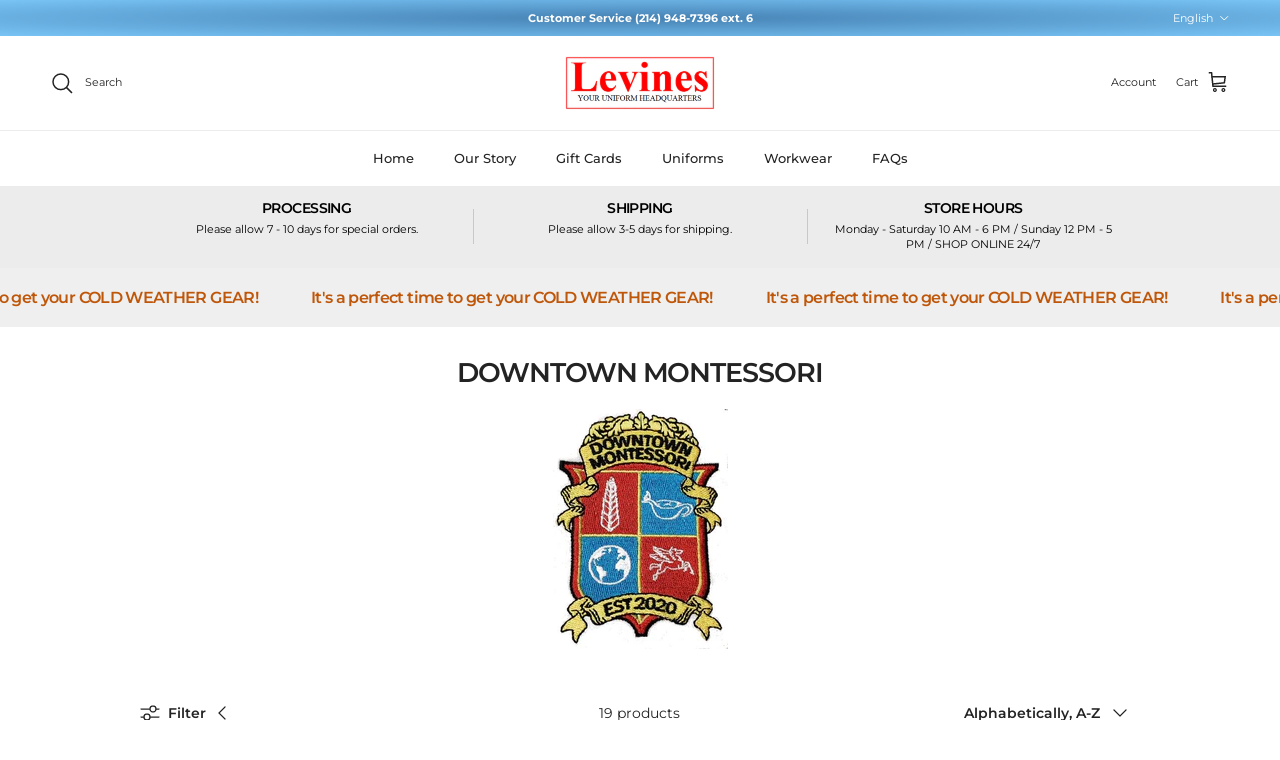

--- FILE ---
content_type: text/html; charset=utf-8
request_url: https://levinesstores.com/collections/downtown-montessori
body_size: 36350
content:
<!doctype html>
<html class="no-js" lang="en" dir="ltr">
<head><meta charset="utf-8">
<meta name="viewport" content="width=device-width,initial-scale=1">
<title>DOWNTOWN MONTESSORI &ndash; Levines Stores</title><link rel="canonical" href="https://levinesstores.com/collections/downtown-montessori"><meta name="description" content=""><meta property="og:site_name" content="Levines Stores">
<meta property="og:url" content="https://levinesstores.com/collections/downtown-montessori">
<meta property="og:title" content="DOWNTOWN MONTESSORI">
<meta property="og:type" content="product.group">
<meta property="og:description" content="Levines Department Stores | Your School Uniforms Headquarters | French Toast |  Dickies | Life Schools | Workwear | Embroidery | DTF Printing"><meta property="og:image" content="http://levinesstores.com/cdn/shop/collections/Downtown_Montessori_crest.jpg?crop=center&height=1200&v=1749067077&width=1200">
  <meta property="og:image:secure_url" content="https://levinesstores.com/cdn/shop/collections/Downtown_Montessori_crest.jpg?crop=center&height=1200&v=1749067077&width=1200">
  <meta property="og:image:width" content="404">
  <meta property="og:image:height" content="555"><meta name="twitter:card" content="summary_large_image">
<meta name="twitter:title" content="DOWNTOWN MONTESSORI">
<meta name="twitter:description" content="Levines Department Stores | Your School Uniforms Headquarters | French Toast |  Dickies | Life Schools | Workwear | Embroidery | DTF Printing">
<style>@font-face {
  font-family: Montserrat;
  font-weight: 400;
  font-style: normal;
  font-display: fallback;
  src: url("//levinesstores.com/cdn/fonts/montserrat/montserrat_n4.81949fa0ac9fd2021e16436151e8eaa539321637.woff2") format("woff2"),
       url("//levinesstores.com/cdn/fonts/montserrat/montserrat_n4.a6c632ca7b62da89c3594789ba828388aac693fe.woff") format("woff");
}
@font-face {
  font-family: Montserrat;
  font-weight: 700;
  font-style: normal;
  font-display: fallback;
  src: url("//levinesstores.com/cdn/fonts/montserrat/montserrat_n7.3c434e22befd5c18a6b4afadb1e3d77c128c7939.woff2") format("woff2"),
       url("//levinesstores.com/cdn/fonts/montserrat/montserrat_n7.5d9fa6e2cae713c8fb539a9876489d86207fe957.woff") format("woff");
}
@font-face {
  font-family: Montserrat;
  font-weight: 500;
  font-style: normal;
  font-display: fallback;
  src: url("//levinesstores.com/cdn/fonts/montserrat/montserrat_n5.07ef3781d9c78c8b93c98419da7ad4fbeebb6635.woff2") format("woff2"),
       url("//levinesstores.com/cdn/fonts/montserrat/montserrat_n5.adf9b4bd8b0e4f55a0b203cdd84512667e0d5e4d.woff") format("woff");
}
@font-face {
  font-family: Montserrat;
  font-weight: 400;
  font-style: italic;
  font-display: fallback;
  src: url("//levinesstores.com/cdn/fonts/montserrat/montserrat_i4.5a4ea298b4789e064f62a29aafc18d41f09ae59b.woff2") format("woff2"),
       url("//levinesstores.com/cdn/fonts/montserrat/montserrat_i4.072b5869c5e0ed5b9d2021e4c2af132e16681ad2.woff") format("woff");
}
@font-face {
  font-family: Montserrat;
  font-weight: 700;
  font-style: italic;
  font-display: fallback;
  src: url("//levinesstores.com/cdn/fonts/montserrat/montserrat_i7.a0d4a463df4f146567d871890ffb3c80408e7732.woff2") format("woff2"),
       url("//levinesstores.com/cdn/fonts/montserrat/montserrat_i7.f6ec9f2a0681acc6f8152c40921d2a4d2e1a2c78.woff") format("woff");
}
@font-face {
  font-family: Montserrat;
  font-weight: 600;
  font-style: normal;
  font-display: fallback;
  src: url("//levinesstores.com/cdn/fonts/montserrat/montserrat_n6.1326b3e84230700ef15b3a29fb520639977513e0.woff2") format("woff2"),
       url("//levinesstores.com/cdn/fonts/montserrat/montserrat_n6.652f051080eb14192330daceed8cd53dfdc5ead9.woff") format("woff");
}
@font-face {
  font-family: "Noto Serif";
  font-weight: 400;
  font-style: normal;
  font-display: fallback;
  src: url("//levinesstores.com/cdn/fonts/noto_serif/notoserif_n4.157efcc933874b41c43d5a6a81253eedd9845384.woff2") format("woff2"),
       url("//levinesstores.com/cdn/fonts/noto_serif/notoserif_n4.e95a8b0e448c8154cafc9526753c78ba0f8e894e.woff") format("woff");
}
@font-face {
  font-family: Montserrat;
  font-weight: 500;
  font-style: normal;
  font-display: fallback;
  src: url("//levinesstores.com/cdn/fonts/montserrat/montserrat_n5.07ef3781d9c78c8b93c98419da7ad4fbeebb6635.woff2") format("woff2"),
       url("//levinesstores.com/cdn/fonts/montserrat/montserrat_n5.adf9b4bd8b0e4f55a0b203cdd84512667e0d5e4d.woff") format("woff");
}
@font-face {
  font-family: Montserrat;
  font-weight: 600;
  font-style: normal;
  font-display: fallback;
  src: url("//levinesstores.com/cdn/fonts/montserrat/montserrat_n6.1326b3e84230700ef15b3a29fb520639977513e0.woff2") format("woff2"),
       url("//levinesstores.com/cdn/fonts/montserrat/montserrat_n6.652f051080eb14192330daceed8cd53dfdc5ead9.woff") format("woff");
}
:root {
  --page-container-width:          1100px;
  --reading-container-width:       720px;
  --divider-opacity:               0.14;
  --gutter-large:                  30px;
  --gutter-desktop:                20px;
  --gutter-mobile:                 16px;
  --section-padding:               50px;
  --larger-section-padding:        80px;
  --larger-section-padding-mobile: 60px;
  --largest-section-padding:       110px;
  --aos-animate-duration:          0.6s;

  --base-font-family:              Montserrat, sans-serif;
  --base-font-weight:              400;
  --base-font-style:               normal;
  --heading-font-family:           Montserrat, sans-serif;
  --heading-font-weight:           600;
  --heading-font-style:            normal;
  --heading-font-letter-spacing:   -0.04em;
  --logo-font-family:              "Noto Serif", serif;
  --logo-font-weight:              400;
  --logo-font-style:               normal;
  --nav-font-family:               Montserrat, sans-serif;
  --nav-font-weight:               500;
  --nav-font-style:                normal;

  --base-text-size:14px;
  --base-line-height:              1.6;
  --input-text-size:16px;
  --smaller-text-size-1:11px;
  --smaller-text-size-2:14px;
  --smaller-text-size-3:11px;
  --smaller-text-size-4:10px;
  --larger-text-size:34px;
  --super-large-text-size:60px;
  --super-large-mobile-text-size:27px;
  --larger-mobile-text-size:27px;
  --logo-text-size:24px;--btn-letter-spacing: 0.08em;
    --btn-text-transform: uppercase;
    --button-text-size: 12px;
    --quickbuy-button-text-size: 12;
    --small-feature-link-font-size: 0.75em;
    --input-btn-padding-top: 1.2em;
    --input-btn-padding-bottom: 1.2em;--heading-text-transform:none;
  --nav-text-size:                      13px;
  --mobile-menu-font-weight:            600;

  --body-bg-color:                      255 255 255;
  --bg-color:                           255 255 255;
  --body-text-color:                    35 35 35;
  --text-color:                         35 35 35;

  --header-text-col:                    #232323;--header-text-hover-col:             var(--main-nav-link-hover-col);--header-bg-col:                     #ffffff;
  --heading-color:                     35 35 35;
  --body-heading-color:                35 35 35;
  --heading-divider-col:               #ececec;

  --logo-col:                          #232323;
  --main-nav-bg:                       #ffffff;
  --main-nav-link-col:                 #232323;
  --main-nav-link-hover-col:           #5c5c5c;
  --main-nav-link-featured-col:        #bf570a;

  --link-color:                        191 87 10;
  --body-link-color:                   191 87 10;

  --btn-bg-color:                        35 35 35;
  --btn-bg-hover-color:                  92 92 92;
  --btn-border-color:                    35 35 35;
  --btn-border-hover-color:              92 92 92;
  --btn-text-color:                      255 255 255;
  --btn-text-hover-color:                255 255 255;--btn-alt-bg-color:                    255 255 255;
  --btn-alt-text-color:                  35 35 35;
  --btn-alt-border-color:                35 35 35;
  --btn-alt-border-hover-color:          35 35 35;--btn-ter-bg-color:                    235 235 235;
  --btn-ter-text-color:                  0 0 0;
  --btn-ter-bg-hover-color:              35 35 35;
  --btn-ter-text-hover-color:            255 255 255;--btn-border-radius: 3px;
    --btn-inspired-border-radius: 3px;--color-scheme-default:                             #ffffff;
  --color-scheme-default-color:                       255 255 255;
  --color-scheme-default-text-color:                  35 35 35;
  --color-scheme-default-head-color:                  35 35 35;
  --color-scheme-default-link-color:                  191 87 10;
  --color-scheme-default-btn-text-color:              255 255 255;
  --color-scheme-default-btn-text-hover-color:        255 255 255;
  --color-scheme-default-btn-bg-color:                35 35 35;
  --color-scheme-default-btn-bg-hover-color:          92 92 92;
  --color-scheme-default-btn-border-color:            35 35 35;
  --color-scheme-default-btn-border-hover-color:      92 92 92;
  --color-scheme-default-btn-alt-text-color:          35 35 35;
  --color-scheme-default-btn-alt-bg-color:            255 255 255;
  --color-scheme-default-btn-alt-border-color:        35 35 35;
  --color-scheme-default-btn-alt-border-hover-color:  35 35 35;

  --color-scheme-1:                             #f7f7f7;
  --color-scheme-1-color:                       247 247 247;
  --color-scheme-1-text-color:                  35 35 35;
  --color-scheme-1-head-color:                  35 35 35;
  --color-scheme-1-link-color:                  191 87 10;
  --color-scheme-1-btn-text-color:              255 255 255;
  --color-scheme-1-btn-text-hover-color:        255 255 255;
  --color-scheme-1-btn-bg-color:                35 35 35;
  --color-scheme-1-btn-bg-hover-color:          92 92 92;
  --color-scheme-1-btn-border-color:            35 35 35;
  --color-scheme-1-btn-border-hover-color:      92 92 92;
  --color-scheme-1-btn-alt-text-color:          35 35 35;
  --color-scheme-1-btn-alt-bg-color:            251 249 244;
  --color-scheme-1-btn-alt-border-color:        35 35 35;
  --color-scheme-1-btn-alt-border-hover-color:  35 35 35;

  --color-scheme-2:                             #efefef;
  --color-scheme-2-color:                       239 239 239;
  --color-scheme-2-text-color:                  35 35 35;
  --color-scheme-2-head-color:                  35 35 35;
  --color-scheme-2-link-color:                  191 87 10;
  --color-scheme-2-btn-text-color:              23 23 23;
  --color-scheme-2-btn-text-hover-color:        23 23 23;
  --color-scheme-2-btn-bg-color:                35 35 35;
  --color-scheme-2-btn-bg-hover-color:          92 92 92;
  --color-scheme-2-btn-border-color:            35 35 35;
  --color-scheme-2-btn-border-hover-color:      92 92 92;
  --color-scheme-2-btn-alt-text-color:          35 35 35;
  --color-scheme-2-btn-alt-bg-color:            255 255 255;
  --color-scheme-2-btn-alt-border-color:        35 35 35;
  --color-scheme-2-btn-alt-border-hover-color:  35 35 35;

  /* Shop Pay payment terms */
  --payment-terms-background-color:    #ffffff;--quickbuy-bg: 255 255 255;--body-input-background-color:       rgb(var(--body-bg-color));
  --input-background-color:            rgb(var(--body-bg-color));
  --body-input-text-color:             var(--body-text-color);
  --input-text-color:                  var(--body-text-color);
  --body-input-border-color:           rgb(200, 200, 200);
  --input-border-color:                rgb(200, 200, 200);
  --input-border-color-hover:          rgb(134, 134, 134);
  --input-border-color-active:         rgb(35, 35, 35);

  --swatch-cross-svg:                  url("data:image/svg+xml,%3Csvg xmlns='http://www.w3.org/2000/svg' width='240' height='240' viewBox='0 0 24 24' fill='none' stroke='rgb(200, 200, 200)' stroke-width='0.09' preserveAspectRatio='none' %3E%3Cline x1='24' y1='0' x2='0' y2='24'%3E%3C/line%3E%3C/svg%3E");
  --swatch-cross-hover:                url("data:image/svg+xml,%3Csvg xmlns='http://www.w3.org/2000/svg' width='240' height='240' viewBox='0 0 24 24' fill='none' stroke='rgb(134, 134, 134)' stroke-width='0.09' preserveAspectRatio='none' %3E%3Cline x1='24' y1='0' x2='0' y2='24'%3E%3C/line%3E%3C/svg%3E");
  --swatch-cross-active:               url("data:image/svg+xml,%3Csvg xmlns='http://www.w3.org/2000/svg' width='240' height='240' viewBox='0 0 24 24' fill='none' stroke='rgb(35, 35, 35)' stroke-width='0.09' preserveAspectRatio='none' %3E%3Cline x1='24' y1='0' x2='0' y2='24'%3E%3C/line%3E%3C/svg%3E");

  --footer-divider-col:                #ececec;
  --footer-text-col:                   255 255 255;
  --footer-heading-col:                255 255 255;
  --footer-bg-col:                     35 35 35;--product-label-overlay-justify: flex-start;--product-label-overlay-align: flex-end;--product-label-overlay-reduction-text:   #232323;
  --product-label-overlay-reduction-bg:     #efefef;
  --product-label-overlay-reduction-text-weight: inherit;
  --product-label-overlay-stock-text:       #232323;
  --product-label-overlay-stock-bg:         #efefef;
  --product-label-overlay-new-text:         #232323;
  --product-label-overlay-new-bg:           #efefef;
  --product-label-overlay-meta-text:        #232323;
  --product-label-overlay-meta-bg:          #efefef;
  --product-label-sale-text:                #bf570a;
  --product-label-sold-text:                #5c5c5c;
  --product-label-preorder-text:            #bf570a;

  --product-block-crop-align:               center;

  
  --product-block-price-align:              flex-start;
  --product-block-price-item-margin-start:  initial;
  --product-block-price-item-margin-end:    .5rem;
  

  

  --collection-block-image-position:   center center;

  --swatch-picker-image-size:          40px;
  --swatch-crop-align:                 center center;

  --image-overlay-text-color:          255 255 255;--image-overlay-bg:                  rgba(0, 0, 0, 0.24);
  --image-overlay-shadow-start:        rgb(0 0 0 / 0.32);
  --image-overlay-box-opacity:         0.88;--product-inventory-ok-box-color:            rgba(0,0,0,0);
  --product-inventory-ok-text-color:           #232323;
  --product-inventory-ok-icon-box-fill-color:  none;
  --product-inventory-low-box-color:           rgba(0,0,0,0);
  --product-inventory-low-text-color:          #232323;
  --product-inventory-low-icon-box-fill-color: none;
  --product-inventory-low-text-color-channels: 35, 35, 35;
  --product-inventory-ok-text-color-channels:  35, 35, 35;

  --rating-star-color: 35 35 35;--overlay-align-left: start;
    --overlay-align-right: end;}html[dir=rtl] {
  --overlay-right-text-m-left: 0;
  --overlay-right-text-m-right: auto;
  --overlay-left-shadow-left-left: 15%;
  --overlay-left-shadow-left-right: -50%;
  --overlay-left-shadow-right-left: -85%;
  --overlay-left-shadow-right-right: 0;
}.image-overlay--bg-box .text-overlay .text-overlay__text {
    --image-overlay-box-bg: 255 255 255;
    --heading-color: var(--body-heading-color);
    --text-color: var(--body-text-color);
    --link-color: var(--body-link-color);
  }::selection {
    background: rgb(var(--body-heading-color));
    color: rgb(var(--body-bg-color));
  }
  ::-moz-selection {
    background: rgb(var(--body-heading-color));
    color: rgb(var(--body-bg-color));
  }.use-color-scheme--default {
  --product-label-sale-text:           #bf570a;
  --product-label-sold-text:           #5c5c5c;
  --product-label-preorder-text:       #bf570a;
  --input-background-color:            rgb(var(--body-bg-color));
  --input-text-color:                  var(--body-input-text-color);
  --input-border-color:                rgb(200, 200, 200);
  --input-border-color-hover:          rgb(134, 134, 134);
  --input-border-color-active:         rgb(35, 35, 35);
}</style>

  <link href="//levinesstores.com/cdn/shop/t/82/assets/main.css?v=152486823601746559531767047642" rel="stylesheet" type="text/css" media="all" />
<link rel="preload" as="font" href="//levinesstores.com/cdn/fonts/montserrat/montserrat_n4.81949fa0ac9fd2021e16436151e8eaa539321637.woff2" type="font/woff2" crossorigin><link rel="preload" as="font" href="//levinesstores.com/cdn/fonts/montserrat/montserrat_n6.1326b3e84230700ef15b3a29fb520639977513e0.woff2" type="font/woff2" crossorigin><script>
    document.documentElement.className = document.documentElement.className.replace('no-js', 'js');

    window.theme = {
      info: {
        name: 'Symmetry',
        version: '7.5.0'
      },
      device: {
        hasTouch: window.matchMedia('(any-pointer: coarse)').matches,
        hasHover: window.matchMedia('(hover: hover)').matches
      },
      mediaQueries: {
        md: '(min-width: 768px)',
        productMediaCarouselBreak: '(min-width: 1041px)'
      },
      routes: {
        base: 'https://levinesstores.com',
        cart: '/cart',
        cartAdd: '/cart/add.js',
        cartUpdate: '/cart/update.js',
        predictiveSearch: '/search/suggest'
      },
      strings: {
        cartTermsConfirmation: "You must agree to the terms and conditions before continuing.",
        cartItemsQuantityError: "You can only add [QUANTITY] of this item to your cart.",
        generalSearchViewAll: "View all search results",
        noStock: "Sold out",
        noVariant: "Unavailable",
        productsProductChooseA: "Choose a",
        generalSearchPages: "Pages",
        generalSearchNoResultsWithoutTerms: "Sorry, we couldnʼt find any results",
        shippingCalculator: {
          singleRate: "There is one shipping rate for this destination:",
          multipleRates: "There are multiple shipping rates for this destination:",
          noRates: "We do not ship to this destination."
        },
        regularPrice: "Regular price",
        salePrice: "Sale price"
      },
      settings: {
        moneyWithCurrencyFormat: "${{amount}} USD",
        cartType: "drawer",
        afterAddToCart: "drawer",
        quickbuyStyle: "button",
        externalLinksNewTab: true,
        internalLinksSmoothScroll: true
      }
    }

    theme.inlineNavigationCheck = function() {
      var pageHeader = document.querySelector('.pageheader'),
          inlineNavContainer = pageHeader.querySelector('.logo-area__left__inner'),
          inlineNav = inlineNavContainer.querySelector('.navigation--left');
      if (inlineNav && getComputedStyle(inlineNav).display != 'none') {
        var inlineMenuCentered = document.querySelector('.pageheader--layout-inline-menu-center'),
            logoContainer = document.querySelector('.logo-area__middle__inner');
        if(inlineMenuCentered) {
          var rightWidth = document.querySelector('.logo-area__right__inner').clientWidth,
              middleWidth = logoContainer.clientWidth,
              logoArea = document.querySelector('.logo-area'),
              computedLogoAreaStyle = getComputedStyle(logoArea),
              logoAreaInnerWidth = logoArea.clientWidth - Math.ceil(parseFloat(computedLogoAreaStyle.paddingLeft)) - Math.ceil(parseFloat(computedLogoAreaStyle.paddingRight)),
              availableNavWidth = logoAreaInnerWidth - Math.max(rightWidth, middleWidth) * 2 - 40;
          inlineNavContainer.style.maxWidth = availableNavWidth + 'px';
        }

        var firstInlineNavLink = inlineNav.querySelector('.navigation__item:first-child'),
            lastInlineNavLink = inlineNav.querySelector('.navigation__item:last-child');
        if (lastInlineNavLink) {
          var inlineNavWidth = null;
          if(document.querySelector('html[dir=rtl]')) {
            inlineNavWidth = firstInlineNavLink.offsetLeft - lastInlineNavLink.offsetLeft + firstInlineNavLink.offsetWidth;
          } else {
            inlineNavWidth = lastInlineNavLink.offsetLeft - firstInlineNavLink.offsetLeft + lastInlineNavLink.offsetWidth;
          }
          if (inlineNavContainer.offsetWidth >= inlineNavWidth) {
            pageHeader.classList.add('pageheader--layout-inline-permitted');
            var tallLogo = logoContainer.clientHeight > lastInlineNavLink.clientHeight + 20;
            if (tallLogo) {
              inlineNav.classList.add('navigation--tight-underline');
            } else {
              inlineNav.classList.remove('navigation--tight-underline');
            }
          } else {
            pageHeader.classList.remove('pageheader--layout-inline-permitted');
          }
        }
      }
    };

    theme.setInitialHeaderHeightProperty = () => {
      const section = document.querySelector('.section-header');
      if (section) {
        document.documentElement.style.setProperty('--theme-header-height', Math.ceil(section.clientHeight) + 'px');
      }
    };
  </script>

  <script src="//levinesstores.com/cdn/shop/t/82/assets/main.js?v=150891663519462644191767047642" defer></script>
    <script src="//levinesstores.com/cdn/shop/t/82/assets/animate-on-scroll.js?v=15249566486942820451767047642" defer></script>
    <link href="//levinesstores.com/cdn/shop/t/82/assets/animate-on-scroll.css?v=135962721104954213331767047642" rel="stylesheet" type="text/css" media="all" />
  

  <script>window.performance && window.performance.mark && window.performance.mark('shopify.content_for_header.start');</script><meta name="google-site-verification" content="jKz_xQKzRzS8DfMXgjym77QWoHPm2ekvnIKwr_VMIIM">
<meta id="shopify-digital-wallet" name="shopify-digital-wallet" content="/5619974244/digital_wallets/dialog">
<meta name="shopify-checkout-api-token" content="b3fa507d15196ca61a034d0b9c8261fd">
<meta id="in-context-paypal-metadata" data-shop-id="5619974244" data-venmo-supported="false" data-environment="production" data-locale="en_US" data-paypal-v4="true" data-currency="USD">
<link rel="alternate" type="application/atom+xml" title="Feed" href="/collections/downtown-montessori.atom" />
<link rel="alternate" hreflang="x-default" href="https://levinesstores.com/collections/downtown-montessori">
<link rel="alternate" hreflang="en" href="https://levinesstores.com/collections/downtown-montessori">
<link rel="alternate" hreflang="es" href="https://levinesstores.com/es/collections/downtown-montessori">
<link rel="alternate" type="application/json+oembed" href="https://levinesstores.com/collections/downtown-montessori.oembed">
<script async="async" src="/checkouts/internal/preloads.js?locale=en-US"></script>
<link rel="preconnect" href="https://shop.app" crossorigin="anonymous">
<script async="async" src="https://shop.app/checkouts/internal/preloads.js?locale=en-US&shop_id=5619974244" crossorigin="anonymous"></script>
<script id="apple-pay-shop-capabilities" type="application/json">{"shopId":5619974244,"countryCode":"US","currencyCode":"USD","merchantCapabilities":["supports3DS"],"merchantId":"gid:\/\/shopify\/Shop\/5619974244","merchantName":"Levines Stores","requiredBillingContactFields":["postalAddress","email","phone"],"requiredShippingContactFields":["postalAddress","email","phone"],"shippingType":"shipping","supportedNetworks":["visa","masterCard","amex","discover","elo","jcb"],"total":{"type":"pending","label":"Levines Stores","amount":"1.00"},"shopifyPaymentsEnabled":true,"supportsSubscriptions":true}</script>
<script id="shopify-features" type="application/json">{"accessToken":"b3fa507d15196ca61a034d0b9c8261fd","betas":["rich-media-storefront-analytics"],"domain":"levinesstores.com","predictiveSearch":true,"shopId":5619974244,"locale":"en"}</script>
<script>var Shopify = Shopify || {};
Shopify.shop = "levines-stores.myshopify.com";
Shopify.locale = "en";
Shopify.currency = {"active":"USD","rate":"1.0"};
Shopify.country = "US";
Shopify.theme = {"name":"12-29-2025","id":156345204950,"schema_name":"Symmetry","schema_version":"7.5.0","theme_store_id":568,"role":"main"};
Shopify.theme.handle = "null";
Shopify.theme.style = {"id":null,"handle":null};
Shopify.cdnHost = "levinesstores.com/cdn";
Shopify.routes = Shopify.routes || {};
Shopify.routes.root = "/";</script>
<script type="module">!function(o){(o.Shopify=o.Shopify||{}).modules=!0}(window);</script>
<script>!function(o){function n(){var o=[];function n(){o.push(Array.prototype.slice.apply(arguments))}return n.q=o,n}var t=o.Shopify=o.Shopify||{};t.loadFeatures=n(),t.autoloadFeatures=n()}(window);</script>
<script>
  window.ShopifyPay = window.ShopifyPay || {};
  window.ShopifyPay.apiHost = "shop.app\/pay";
  window.ShopifyPay.redirectState = null;
</script>
<script id="shop-js-analytics" type="application/json">{"pageType":"collection"}</script>
<script defer="defer" async type="module" src="//levinesstores.com/cdn/shopifycloud/shop-js/modules/v2/client.init-shop-cart-sync_BT-GjEfc.en.esm.js"></script>
<script defer="defer" async type="module" src="//levinesstores.com/cdn/shopifycloud/shop-js/modules/v2/chunk.common_D58fp_Oc.esm.js"></script>
<script defer="defer" async type="module" src="//levinesstores.com/cdn/shopifycloud/shop-js/modules/v2/chunk.modal_xMitdFEc.esm.js"></script>
<script type="module">
  await import("//levinesstores.com/cdn/shopifycloud/shop-js/modules/v2/client.init-shop-cart-sync_BT-GjEfc.en.esm.js");
await import("//levinesstores.com/cdn/shopifycloud/shop-js/modules/v2/chunk.common_D58fp_Oc.esm.js");
await import("//levinesstores.com/cdn/shopifycloud/shop-js/modules/v2/chunk.modal_xMitdFEc.esm.js");

  window.Shopify.SignInWithShop?.initShopCartSync?.({"fedCMEnabled":true,"windoidEnabled":true});

</script>
<script>
  window.Shopify = window.Shopify || {};
  if (!window.Shopify.featureAssets) window.Shopify.featureAssets = {};
  window.Shopify.featureAssets['shop-js'] = {"shop-cart-sync":["modules/v2/client.shop-cart-sync_DZOKe7Ll.en.esm.js","modules/v2/chunk.common_D58fp_Oc.esm.js","modules/v2/chunk.modal_xMitdFEc.esm.js"],"init-fed-cm":["modules/v2/client.init-fed-cm_B6oLuCjv.en.esm.js","modules/v2/chunk.common_D58fp_Oc.esm.js","modules/v2/chunk.modal_xMitdFEc.esm.js"],"shop-cash-offers":["modules/v2/client.shop-cash-offers_D2sdYoxE.en.esm.js","modules/v2/chunk.common_D58fp_Oc.esm.js","modules/v2/chunk.modal_xMitdFEc.esm.js"],"shop-login-button":["modules/v2/client.shop-login-button_QeVjl5Y3.en.esm.js","modules/v2/chunk.common_D58fp_Oc.esm.js","modules/v2/chunk.modal_xMitdFEc.esm.js"],"pay-button":["modules/v2/client.pay-button_DXTOsIq6.en.esm.js","modules/v2/chunk.common_D58fp_Oc.esm.js","modules/v2/chunk.modal_xMitdFEc.esm.js"],"shop-button":["modules/v2/client.shop-button_DQZHx9pm.en.esm.js","modules/v2/chunk.common_D58fp_Oc.esm.js","modules/v2/chunk.modal_xMitdFEc.esm.js"],"avatar":["modules/v2/client.avatar_BTnouDA3.en.esm.js"],"init-windoid":["modules/v2/client.init-windoid_CR1B-cfM.en.esm.js","modules/v2/chunk.common_D58fp_Oc.esm.js","modules/v2/chunk.modal_xMitdFEc.esm.js"],"init-shop-for-new-customer-accounts":["modules/v2/client.init-shop-for-new-customer-accounts_C_vY_xzh.en.esm.js","modules/v2/client.shop-login-button_QeVjl5Y3.en.esm.js","modules/v2/chunk.common_D58fp_Oc.esm.js","modules/v2/chunk.modal_xMitdFEc.esm.js"],"init-shop-email-lookup-coordinator":["modules/v2/client.init-shop-email-lookup-coordinator_BI7n9ZSv.en.esm.js","modules/v2/chunk.common_D58fp_Oc.esm.js","modules/v2/chunk.modal_xMitdFEc.esm.js"],"init-shop-cart-sync":["modules/v2/client.init-shop-cart-sync_BT-GjEfc.en.esm.js","modules/v2/chunk.common_D58fp_Oc.esm.js","modules/v2/chunk.modal_xMitdFEc.esm.js"],"shop-toast-manager":["modules/v2/client.shop-toast-manager_DiYdP3xc.en.esm.js","modules/v2/chunk.common_D58fp_Oc.esm.js","modules/v2/chunk.modal_xMitdFEc.esm.js"],"init-customer-accounts":["modules/v2/client.init-customer-accounts_D9ZNqS-Q.en.esm.js","modules/v2/client.shop-login-button_QeVjl5Y3.en.esm.js","modules/v2/chunk.common_D58fp_Oc.esm.js","modules/v2/chunk.modal_xMitdFEc.esm.js"],"init-customer-accounts-sign-up":["modules/v2/client.init-customer-accounts-sign-up_iGw4briv.en.esm.js","modules/v2/client.shop-login-button_QeVjl5Y3.en.esm.js","modules/v2/chunk.common_D58fp_Oc.esm.js","modules/v2/chunk.modal_xMitdFEc.esm.js"],"shop-follow-button":["modules/v2/client.shop-follow-button_CqMgW2wH.en.esm.js","modules/v2/chunk.common_D58fp_Oc.esm.js","modules/v2/chunk.modal_xMitdFEc.esm.js"],"checkout-modal":["modules/v2/client.checkout-modal_xHeaAweL.en.esm.js","modules/v2/chunk.common_D58fp_Oc.esm.js","modules/v2/chunk.modal_xMitdFEc.esm.js"],"shop-login":["modules/v2/client.shop-login_D91U-Q7h.en.esm.js","modules/v2/chunk.common_D58fp_Oc.esm.js","modules/v2/chunk.modal_xMitdFEc.esm.js"],"lead-capture":["modules/v2/client.lead-capture_BJmE1dJe.en.esm.js","modules/v2/chunk.common_D58fp_Oc.esm.js","modules/v2/chunk.modal_xMitdFEc.esm.js"],"payment-terms":["modules/v2/client.payment-terms_Ci9AEqFq.en.esm.js","modules/v2/chunk.common_D58fp_Oc.esm.js","modules/v2/chunk.modal_xMitdFEc.esm.js"]};
</script>
<script>(function() {
  var isLoaded = false;
  function asyncLoad() {
    if (isLoaded) return;
    isLoaded = true;
    var urls = ["https:\/\/f624058c3f5c8edb775a-dea6612566ec344afdf376d2faa6c82f.ssl.cf5.rackcdn.com\/skt_easygc_start.js?shop=levines-stores.myshopify.com","https:\/\/lay-buys.com\/js\/laybuys-advert.js?shop=levines-stores.myshopify.com"];
    for (var i = 0; i < urls.length; i++) {
      var s = document.createElement('script');
      s.type = 'text/javascript';
      s.async = true;
      s.src = urls[i];
      var x = document.getElementsByTagName('script')[0];
      x.parentNode.insertBefore(s, x);
    }
  };
  if(window.attachEvent) {
    window.attachEvent('onload', asyncLoad);
  } else {
    window.addEventListener('load', asyncLoad, false);
  }
})();</script>
<script id="__st">var __st={"a":5619974244,"offset":-21600,"reqid":"45ff0707-9b0d-4ad4-97c0-28151a2cbdb6-1769401848","pageurl":"levinesstores.com\/collections\/downtown-montessori","u":"5e7d36d44b34","p":"collection","rtyp":"collection","rid":213441020072};</script>
<script>window.ShopifyPaypalV4VisibilityTracking = true;</script>
<script id="captcha-bootstrap">!function(){'use strict';const t='contact',e='account',n='new_comment',o=[[t,t],['blogs',n],['comments',n],[t,'customer']],c=[[e,'customer_login'],[e,'guest_login'],[e,'recover_customer_password'],[e,'create_customer']],r=t=>t.map((([t,e])=>`form[action*='/${t}']:not([data-nocaptcha='true']) input[name='form_type'][value='${e}']`)).join(','),a=t=>()=>t?[...document.querySelectorAll(t)].map((t=>t.form)):[];function s(){const t=[...o],e=r(t);return a(e)}const i='password',u='form_key',d=['recaptcha-v3-token','g-recaptcha-response','h-captcha-response',i],f=()=>{try{return window.sessionStorage}catch{return}},m='__shopify_v',_=t=>t.elements[u];function p(t,e,n=!1){try{const o=window.sessionStorage,c=JSON.parse(o.getItem(e)),{data:r}=function(t){const{data:e,action:n}=t;return t[m]||n?{data:e,action:n}:{data:t,action:n}}(c);for(const[e,n]of Object.entries(r))t.elements[e]&&(t.elements[e].value=n);n&&o.removeItem(e)}catch(o){console.error('form repopulation failed',{error:o})}}const l='form_type',E='cptcha';function T(t){t.dataset[E]=!0}const w=window,h=w.document,L='Shopify',v='ce_forms',y='captcha';let A=!1;((t,e)=>{const n=(g='f06e6c50-85a8-45c8-87d0-21a2b65856fe',I='https://cdn.shopify.com/shopifycloud/storefront-forms-hcaptcha/ce_storefront_forms_captcha_hcaptcha.v1.5.2.iife.js',D={infoText:'Protected by hCaptcha',privacyText:'Privacy',termsText:'Terms'},(t,e,n)=>{const o=w[L][v],c=o.bindForm;if(c)return c(t,g,e,D).then(n);var r;o.q.push([[t,g,e,D],n]),r=I,A||(h.body.append(Object.assign(h.createElement('script'),{id:'captcha-provider',async:!0,src:r})),A=!0)});var g,I,D;w[L]=w[L]||{},w[L][v]=w[L][v]||{},w[L][v].q=[],w[L][y]=w[L][y]||{},w[L][y].protect=function(t,e){n(t,void 0,e),T(t)},Object.freeze(w[L][y]),function(t,e,n,w,h,L){const[v,y,A,g]=function(t,e,n){const i=e?o:[],u=t?c:[],d=[...i,...u],f=r(d),m=r(i),_=r(d.filter((([t,e])=>n.includes(e))));return[a(f),a(m),a(_),s()]}(w,h,L),I=t=>{const e=t.target;return e instanceof HTMLFormElement?e:e&&e.form},D=t=>v().includes(t);t.addEventListener('submit',(t=>{const e=I(t);if(!e)return;const n=D(e)&&!e.dataset.hcaptchaBound&&!e.dataset.recaptchaBound,o=_(e),c=g().includes(e)&&(!o||!o.value);(n||c)&&t.preventDefault(),c&&!n&&(function(t){try{if(!f())return;!function(t){const e=f();if(!e)return;const n=_(t);if(!n)return;const o=n.value;o&&e.removeItem(o)}(t);const e=Array.from(Array(32),(()=>Math.random().toString(36)[2])).join('');!function(t,e){_(t)||t.append(Object.assign(document.createElement('input'),{type:'hidden',name:u})),t.elements[u].value=e}(t,e),function(t,e){const n=f();if(!n)return;const o=[...t.querySelectorAll(`input[type='${i}']`)].map((({name:t})=>t)),c=[...d,...o],r={};for(const[a,s]of new FormData(t).entries())c.includes(a)||(r[a]=s);n.setItem(e,JSON.stringify({[m]:1,action:t.action,data:r}))}(t,e)}catch(e){console.error('failed to persist form',e)}}(e),e.submit())}));const S=(t,e)=>{t&&!t.dataset[E]&&(n(t,e.some((e=>e===t))),T(t))};for(const o of['focusin','change'])t.addEventListener(o,(t=>{const e=I(t);D(e)&&S(e,y())}));const B=e.get('form_key'),M=e.get(l),P=B&&M;t.addEventListener('DOMContentLoaded',(()=>{const t=y();if(P)for(const e of t)e.elements[l].value===M&&p(e,B);[...new Set([...A(),...v().filter((t=>'true'===t.dataset.shopifyCaptcha))])].forEach((e=>S(e,t)))}))}(h,new URLSearchParams(w.location.search),n,t,e,['guest_login'])})(!0,!0)}();</script>
<script integrity="sha256-4kQ18oKyAcykRKYeNunJcIwy7WH5gtpwJnB7kiuLZ1E=" data-source-attribution="shopify.loadfeatures" defer="defer" src="//levinesstores.com/cdn/shopifycloud/storefront/assets/storefront/load_feature-a0a9edcb.js" crossorigin="anonymous"></script>
<script crossorigin="anonymous" defer="defer" src="//levinesstores.com/cdn/shopifycloud/storefront/assets/shopify_pay/storefront-65b4c6d7.js?v=20250812"></script>
<script data-source-attribution="shopify.dynamic_checkout.dynamic.init">var Shopify=Shopify||{};Shopify.PaymentButton=Shopify.PaymentButton||{isStorefrontPortableWallets:!0,init:function(){window.Shopify.PaymentButton.init=function(){};var t=document.createElement("script");t.src="https://levinesstores.com/cdn/shopifycloud/portable-wallets/latest/portable-wallets.en.js",t.type="module",document.head.appendChild(t)}};
</script>
<script data-source-attribution="shopify.dynamic_checkout.buyer_consent">
  function portableWalletsHideBuyerConsent(e){var t=document.getElementById("shopify-buyer-consent"),n=document.getElementById("shopify-subscription-policy-button");t&&n&&(t.classList.add("hidden"),t.setAttribute("aria-hidden","true"),n.removeEventListener("click",e))}function portableWalletsShowBuyerConsent(e){var t=document.getElementById("shopify-buyer-consent"),n=document.getElementById("shopify-subscription-policy-button");t&&n&&(t.classList.remove("hidden"),t.removeAttribute("aria-hidden"),n.addEventListener("click",e))}window.Shopify?.PaymentButton&&(window.Shopify.PaymentButton.hideBuyerConsent=portableWalletsHideBuyerConsent,window.Shopify.PaymentButton.showBuyerConsent=portableWalletsShowBuyerConsent);
</script>
<script data-source-attribution="shopify.dynamic_checkout.cart.bootstrap">document.addEventListener("DOMContentLoaded",(function(){function t(){return document.querySelector("shopify-accelerated-checkout-cart, shopify-accelerated-checkout")}if(t())Shopify.PaymentButton.init();else{new MutationObserver((function(e,n){t()&&(Shopify.PaymentButton.init(),n.disconnect())})).observe(document.body,{childList:!0,subtree:!0})}}));
</script>
<link id="shopify-accelerated-checkout-styles" rel="stylesheet" media="screen" href="https://levinesstores.com/cdn/shopifycloud/portable-wallets/latest/accelerated-checkout-backwards-compat.css" crossorigin="anonymous">
<style id="shopify-accelerated-checkout-cart">
        #shopify-buyer-consent {
  margin-top: 1em;
  display: inline-block;
  width: 100%;
}

#shopify-buyer-consent.hidden {
  display: none;
}

#shopify-subscription-policy-button {
  background: none;
  border: none;
  padding: 0;
  text-decoration: underline;
  font-size: inherit;
  cursor: pointer;
}

#shopify-subscription-policy-button::before {
  box-shadow: none;
}

      </style>
<script id="sections-script" data-sections="footer" defer="defer" src="//levinesstores.com/cdn/shop/t/82/compiled_assets/scripts.js?v=8291"></script>
<script>window.performance && window.performance.mark && window.performance.mark('shopify.content_for_header.end');</script>
<!-- CC Custom Head Start --><!-- CC Custom Head End --><link href="https://monorail-edge.shopifysvc.com" rel="dns-prefetch">
<script>(function(){if ("sendBeacon" in navigator && "performance" in window) {try {var session_token_from_headers = performance.getEntriesByType('navigation')[0].serverTiming.find(x => x.name == '_s').description;} catch {var session_token_from_headers = undefined;}var session_cookie_matches = document.cookie.match(/_shopify_s=([^;]*)/);var session_token_from_cookie = session_cookie_matches && session_cookie_matches.length === 2 ? session_cookie_matches[1] : "";var session_token = session_token_from_headers || session_token_from_cookie || "";function handle_abandonment_event(e) {var entries = performance.getEntries().filter(function(entry) {return /monorail-edge.shopifysvc.com/.test(entry.name);});if (!window.abandonment_tracked && entries.length === 0) {window.abandonment_tracked = true;var currentMs = Date.now();var navigation_start = performance.timing.navigationStart;var payload = {shop_id: 5619974244,url: window.location.href,navigation_start,duration: currentMs - navigation_start,session_token,page_type: "collection"};window.navigator.sendBeacon("https://monorail-edge.shopifysvc.com/v1/produce", JSON.stringify({schema_id: "online_store_buyer_site_abandonment/1.1",payload: payload,metadata: {event_created_at_ms: currentMs,event_sent_at_ms: currentMs}}));}}window.addEventListener('pagehide', handle_abandonment_event);}}());</script>
<script id="web-pixels-manager-setup">(function e(e,d,r,n,o){if(void 0===o&&(o={}),!Boolean(null===(a=null===(i=window.Shopify)||void 0===i?void 0:i.analytics)||void 0===a?void 0:a.replayQueue)){var i,a;window.Shopify=window.Shopify||{};var t=window.Shopify;t.analytics=t.analytics||{};var s=t.analytics;s.replayQueue=[],s.publish=function(e,d,r){return s.replayQueue.push([e,d,r]),!0};try{self.performance.mark("wpm:start")}catch(e){}var l=function(){var e={modern:/Edge?\/(1{2}[4-9]|1[2-9]\d|[2-9]\d{2}|\d{4,})\.\d+(\.\d+|)|Firefox\/(1{2}[4-9]|1[2-9]\d|[2-9]\d{2}|\d{4,})\.\d+(\.\d+|)|Chrom(ium|e)\/(9{2}|\d{3,})\.\d+(\.\d+|)|(Maci|X1{2}).+ Version\/(15\.\d+|(1[6-9]|[2-9]\d|\d{3,})\.\d+)([,.]\d+|)( \(\w+\)|)( Mobile\/\w+|) Safari\/|Chrome.+OPR\/(9{2}|\d{3,})\.\d+\.\d+|(CPU[ +]OS|iPhone[ +]OS|CPU[ +]iPhone|CPU IPhone OS|CPU iPad OS)[ +]+(15[._]\d+|(1[6-9]|[2-9]\d|\d{3,})[._]\d+)([._]\d+|)|Android:?[ /-](13[3-9]|1[4-9]\d|[2-9]\d{2}|\d{4,})(\.\d+|)(\.\d+|)|Android.+Firefox\/(13[5-9]|1[4-9]\d|[2-9]\d{2}|\d{4,})\.\d+(\.\d+|)|Android.+Chrom(ium|e)\/(13[3-9]|1[4-9]\d|[2-9]\d{2}|\d{4,})\.\d+(\.\d+|)|SamsungBrowser\/([2-9]\d|\d{3,})\.\d+/,legacy:/Edge?\/(1[6-9]|[2-9]\d|\d{3,})\.\d+(\.\d+|)|Firefox\/(5[4-9]|[6-9]\d|\d{3,})\.\d+(\.\d+|)|Chrom(ium|e)\/(5[1-9]|[6-9]\d|\d{3,})\.\d+(\.\d+|)([\d.]+$|.*Safari\/(?![\d.]+ Edge\/[\d.]+$))|(Maci|X1{2}).+ Version\/(10\.\d+|(1[1-9]|[2-9]\d|\d{3,})\.\d+)([,.]\d+|)( \(\w+\)|)( Mobile\/\w+|) Safari\/|Chrome.+OPR\/(3[89]|[4-9]\d|\d{3,})\.\d+\.\d+|(CPU[ +]OS|iPhone[ +]OS|CPU[ +]iPhone|CPU IPhone OS|CPU iPad OS)[ +]+(10[._]\d+|(1[1-9]|[2-9]\d|\d{3,})[._]\d+)([._]\d+|)|Android:?[ /-](13[3-9]|1[4-9]\d|[2-9]\d{2}|\d{4,})(\.\d+|)(\.\d+|)|Mobile Safari.+OPR\/([89]\d|\d{3,})\.\d+\.\d+|Android.+Firefox\/(13[5-9]|1[4-9]\d|[2-9]\d{2}|\d{4,})\.\d+(\.\d+|)|Android.+Chrom(ium|e)\/(13[3-9]|1[4-9]\d|[2-9]\d{2}|\d{4,})\.\d+(\.\d+|)|Android.+(UC? ?Browser|UCWEB|U3)[ /]?(15\.([5-9]|\d{2,})|(1[6-9]|[2-9]\d|\d{3,})\.\d+)\.\d+|SamsungBrowser\/(5\.\d+|([6-9]|\d{2,})\.\d+)|Android.+MQ{2}Browser\/(14(\.(9|\d{2,})|)|(1[5-9]|[2-9]\d|\d{3,})(\.\d+|))(\.\d+|)|K[Aa][Ii]OS\/(3\.\d+|([4-9]|\d{2,})\.\d+)(\.\d+|)/},d=e.modern,r=e.legacy,n=navigator.userAgent;return n.match(d)?"modern":n.match(r)?"legacy":"unknown"}(),u="modern"===l?"modern":"legacy",c=(null!=n?n:{modern:"",legacy:""})[u],f=function(e){return[e.baseUrl,"/wpm","/b",e.hashVersion,"modern"===e.buildTarget?"m":"l",".js"].join("")}({baseUrl:d,hashVersion:r,buildTarget:u}),m=function(e){var d=e.version,r=e.bundleTarget,n=e.surface,o=e.pageUrl,i=e.monorailEndpoint;return{emit:function(e){var a=e.status,t=e.errorMsg,s=(new Date).getTime(),l=JSON.stringify({metadata:{event_sent_at_ms:s},events:[{schema_id:"web_pixels_manager_load/3.1",payload:{version:d,bundle_target:r,page_url:o,status:a,surface:n,error_msg:t},metadata:{event_created_at_ms:s}}]});if(!i)return console&&console.warn&&console.warn("[Web Pixels Manager] No Monorail endpoint provided, skipping logging."),!1;try{return self.navigator.sendBeacon.bind(self.navigator)(i,l)}catch(e){}var u=new XMLHttpRequest;try{return u.open("POST",i,!0),u.setRequestHeader("Content-Type","text/plain"),u.send(l),!0}catch(e){return console&&console.warn&&console.warn("[Web Pixels Manager] Got an unhandled error while logging to Monorail."),!1}}}}({version:r,bundleTarget:l,surface:e.surface,pageUrl:self.location.href,monorailEndpoint:e.monorailEndpoint});try{o.browserTarget=l,function(e){var d=e.src,r=e.async,n=void 0===r||r,o=e.onload,i=e.onerror,a=e.sri,t=e.scriptDataAttributes,s=void 0===t?{}:t,l=document.createElement("script"),u=document.querySelector("head"),c=document.querySelector("body");if(l.async=n,l.src=d,a&&(l.integrity=a,l.crossOrigin="anonymous"),s)for(var f in s)if(Object.prototype.hasOwnProperty.call(s,f))try{l.dataset[f]=s[f]}catch(e){}if(o&&l.addEventListener("load",o),i&&l.addEventListener("error",i),u)u.appendChild(l);else{if(!c)throw new Error("Did not find a head or body element to append the script");c.appendChild(l)}}({src:f,async:!0,onload:function(){if(!function(){var e,d;return Boolean(null===(d=null===(e=window.Shopify)||void 0===e?void 0:e.analytics)||void 0===d?void 0:d.initialized)}()){var d=window.webPixelsManager.init(e)||void 0;if(d){var r=window.Shopify.analytics;r.replayQueue.forEach((function(e){var r=e[0],n=e[1],o=e[2];d.publishCustomEvent(r,n,o)})),r.replayQueue=[],r.publish=d.publishCustomEvent,r.visitor=d.visitor,r.initialized=!0}}},onerror:function(){return m.emit({status:"failed",errorMsg:"".concat(f," has failed to load")})},sri:function(e){var d=/^sha384-[A-Za-z0-9+/=]+$/;return"string"==typeof e&&d.test(e)}(c)?c:"",scriptDataAttributes:o}),m.emit({status:"loading"})}catch(e){m.emit({status:"failed",errorMsg:(null==e?void 0:e.message)||"Unknown error"})}}})({shopId: 5619974244,storefrontBaseUrl: "https://levinesstores.com",extensionsBaseUrl: "https://extensions.shopifycdn.com/cdn/shopifycloud/web-pixels-manager",monorailEndpoint: "https://monorail-edge.shopifysvc.com/unstable/produce_batch",surface: "storefront-renderer",enabledBetaFlags: ["2dca8a86"],webPixelsConfigList: [{"id":"514851030","configuration":"{\"config\":\"{\\\"google_tag_ids\\\":[\\\"GT-57SSVFZ\\\"],\\\"target_country\\\":\\\"US\\\",\\\"gtag_events\\\":[{\\\"type\\\":\\\"view_item\\\",\\\"action_label\\\":\\\"MC-D80DB493ND\\\"},{\\\"type\\\":\\\"purchase\\\",\\\"action_label\\\":\\\"MC-D80DB493ND\\\"},{\\\"type\\\":\\\"page_view\\\",\\\"action_label\\\":\\\"MC-D80DB493ND\\\"}],\\\"enable_monitoring_mode\\\":false}\"}","eventPayloadVersion":"v1","runtimeContext":"OPEN","scriptVersion":"b2a88bafab3e21179ed38636efcd8a93","type":"APP","apiClientId":1780363,"privacyPurposes":[],"dataSharingAdjustments":{"protectedCustomerApprovalScopes":["read_customer_address","read_customer_email","read_customer_name","read_customer_personal_data","read_customer_phone"]}},{"id":"shopify-app-pixel","configuration":"{}","eventPayloadVersion":"v1","runtimeContext":"STRICT","scriptVersion":"0450","apiClientId":"shopify-pixel","type":"APP","privacyPurposes":["ANALYTICS","MARKETING"]},{"id":"shopify-custom-pixel","eventPayloadVersion":"v1","runtimeContext":"LAX","scriptVersion":"0450","apiClientId":"shopify-pixel","type":"CUSTOM","privacyPurposes":["ANALYTICS","MARKETING"]}],isMerchantRequest: false,initData: {"shop":{"name":"Levines Stores","paymentSettings":{"currencyCode":"USD"},"myshopifyDomain":"levines-stores.myshopify.com","countryCode":"US","storefrontUrl":"https:\/\/levinesstores.com"},"customer":null,"cart":null,"checkout":null,"productVariants":[],"purchasingCompany":null},},"https://levinesstores.com/cdn","fcfee988w5aeb613cpc8e4bc33m6693e112",{"modern":"","legacy":""},{"shopId":"5619974244","storefrontBaseUrl":"https:\/\/levinesstores.com","extensionBaseUrl":"https:\/\/extensions.shopifycdn.com\/cdn\/shopifycloud\/web-pixels-manager","surface":"storefront-renderer","enabledBetaFlags":"[\"2dca8a86\"]","isMerchantRequest":"false","hashVersion":"fcfee988w5aeb613cpc8e4bc33m6693e112","publish":"custom","events":"[[\"page_viewed\",{}],[\"collection_viewed\",{\"collection\":{\"id\":\"213441020072\",\"title\":\"DOWNTOWN MONTESSORI\",\"productVariants\":[{\"price\":{\"amount\":22.99,\"currencyCode\":\"USD\"},\"product\":{\"title\":\"BOYS LONG SLEEVE OXFORD W\/LOGO\",\"vendor\":\"FRENCH TOAST\",\"id\":\"5609142911144\",\"untranslatedTitle\":\"BOYS LONG SLEEVE OXFORD W\/LOGO\",\"url\":\"\/products\/300124\",\"type\":\"DOWNTOWN MONTESSORI\"},\"id\":\"35691186258088\",\"image\":{\"src\":\"\/\/levinesstores.com\/cdn\/shop\/products\/BoysLSWhiteOxfordwlogo_414d2f9e-038d-462d-bc53-49430aa4d5b1.jpg?v=1598553536\"},\"sku\":null,\"title\":\"2T \/ WHITE \/ SE9002-DTM\",\"untranslatedTitle\":\"2T \/ WHITE \/ SE9002-DTM\"},{\"price\":{\"amount\":16.99,\"currencyCode\":\"USD\"},\"product\":{\"title\":\"BOYS RELAXED FIT PANT\",\"vendor\":\"FRENCH TOAST\",\"id\":\"5609143042216\",\"untranslatedTitle\":\"BOYS RELAXED FIT PANT\",\"url\":\"\/products\/300125\",\"type\":\"DOWNTOWN MONTESSORI\"},\"id\":\"35691187142824\",\"image\":{\"src\":\"\/\/levinesstores.com\/cdn\/shop\/products\/BoysRelaxedFitWorkwearFinishPantSK9001Navy_c7a38e5e-8d8f-4ca4-a005-109d7131ca1f.jpg?v=1598553683\"},\"sku\":null,\"title\":\"4 \/ NAVY \/ SK9280\",\"untranslatedTitle\":\"4 \/ NAVY \/ SK9280\"},{\"price\":{\"amount\":20.99,\"currencyCode\":\"USD\"},\"product\":{\"title\":\"BOYS SHORT SLEEVE OXFORD W\/LOGO\",\"vendor\":\"FRENCH TOAST\",\"id\":\"5609142681768\",\"untranslatedTitle\":\"BOYS SHORT SLEEVE OXFORD W\/LOGO\",\"url\":\"\/products\/300123\",\"type\":\"DOWNTOWN MONTESSORI\"},\"id\":\"35691185471656\",\"image\":{\"src\":\"\/\/levinesstores.com\/cdn\/shop\/products\/BoysSSWhiteOxfordwlogo_c609d367-b534-45b0-ad94-1cd57a494d82.jpg?v=1598553800\"},\"sku\":null,\"title\":\"2T \/ WHITE \/ SE9003-DTM\",\"untranslatedTitle\":\"2T \/ WHITE \/ SE9003-DTM\"},{\"price\":{\"amount\":17.99,\"currencyCode\":\"USD\"},\"product\":{\"title\":\"BOYS SHORT SLEEVE POLO W\/LOGO\",\"vendor\":\"FRENCH TOAST\",\"id\":\"5609142354088\",\"untranslatedTitle\":\"BOYS SHORT SLEEVE POLO W\/LOGO\",\"url\":\"\/products\/300122\",\"type\":\"DOWNTOWN MONTESSORI\"},\"id\":\"35691183636648\",\"image\":{\"src\":\"\/\/levinesstores.com\/cdn\/shop\/products\/BoysSSLtBluePolowlogo_948ea2ab-b5db-4c7d-8875-d6b18531a3ab.jpg?v=1598553954\"},\"sku\":null,\"title\":\"2T \/ LIGHT BLUE \/ SA9084-DTM\",\"untranslatedTitle\":\"2T \/ LIGHT BLUE \/ SA9084-DTM\"},{\"price\":{\"amount\":18.99,\"currencyCode\":\"USD\"},\"product\":{\"title\":\"BOYS STRAIGHT FIT CHINO PANT\",\"vendor\":\"FRENCH TOAST\",\"id\":\"5609143238824\",\"untranslatedTitle\":\"BOYS STRAIGHT FIT CHINO PANT\",\"url\":\"\/products\/300126\",\"type\":\"DOWNTOWN MONTESSORI\"},\"id\":\"35691187863720\",\"image\":{\"src\":\"\/\/levinesstores.com\/cdn\/shop\/products\/BoysStraightFitChinoPantSK9518Navy_902a979b-0adf-4350-b6c3-b8c85d3df951.jpg?v=1598554104\"},\"sku\":null,\"title\":\"4 \/ NAVY \/ SK9537\",\"untranslatedTitle\":\"4 \/ NAVY \/ SK9537\"},{\"price\":{\"amount\":12.99,\"currencyCode\":\"USD\"},\"product\":{\"title\":\"GIRLS 2 TAB SCOOTER\",\"vendor\":\"FRENCH TOAST\",\"id\":\"5609141469352\",\"untranslatedTitle\":\"GIRLS 2 TAB SCOOTER\",\"url\":\"\/products\/300116\",\"type\":\"DOWNTOWN MONTESSORI\"},\"id\":\"35691181047976\",\"image\":{\"src\":\"\/\/levinesstores.com\/cdn\/shop\/products\/SX9103GirlsTwoTabPleatedScooterNavy_d50b3bb0-a820-4de9-98ef-7d6ef42d7dc4.jpg?v=1598554165\"},\"sku\":null,\"title\":\"2T \/ NAVY \/ SX9103\",\"untranslatedTitle\":\"2T \/ NAVY \/ SX9103\"},{\"price\":{\"amount\":13.99,\"currencyCode\":\"USD\"},\"product\":{\"title\":\"GIRLS ADJUSTABLE WAIST BERMUDA SHORT\",\"vendor\":\"FRENCH TOAST\",\"id\":\"5609140977832\",\"untranslatedTitle\":\"GIRLS ADJUSTABLE WAIST BERMUDA SHORT\",\"url\":\"\/products\/300113\",\"type\":\"DOWNTOWN MONTESSORI\"},\"id\":\"35691179507880\",\"image\":{\"src\":\"\/\/levinesstores.com\/cdn\/shop\/products\/GirlsAdjustableWaistBermudaShortsSH9061Navy_b0fcbcaa-a462-40fb-aa56-ef26b3f8d879.jpg?v=1598554582\"},\"sku\":null,\"title\":\"4 \/ NAVY \/ SH9271\",\"untranslatedTitle\":\"4 \/ NAVY \/ SH9271\"},{\"price\":{\"amount\":14.99,\"currencyCode\":\"USD\"},\"product\":{\"title\":\"GIRLS PLEATED RIBBON BOW JUMPER\",\"vendor\":\"FRENCH TOAST\",\"id\":\"5847210754216\",\"untranslatedTitle\":\"GIRLS PLEATED RIBBON BOW JUMPER\",\"url\":\"\/products\/girls-pleated-ribbon-bow-jumper\",\"type\":\"DOWNTOWN MONTESSORI\"},\"id\":\"36426110795944\",\"image\":{\"src\":\"\/\/levinesstores.com\/cdn\/shop\/products\/SY9098_Girls_Pleated_Ribbon_Bow_Jumper_Navy_6a2902a6-1285-4f4c-97bf-9abbf163dc6b.JPG?v=1600974917\"},\"sku\":null,\"title\":\"2T \/ NAVY \/ SY9098\",\"untranslatedTitle\":\"2T \/ NAVY \/ SY9098\"},{\"price\":{\"amount\":12.99,\"currencyCode\":\"USD\"},\"product\":{\"title\":\"GIRLS PLEATED SKIRT\",\"vendor\":\"FRENCH TOAST\",\"id\":\"5609141633192\",\"untranslatedTitle\":\"GIRLS PLEATED SKIRT\",\"url\":\"\/products\/300117\",\"type\":\"DOWNTOWN MONTESSORI\"},\"id\":\"35691181867176\",\"image\":{\"src\":\"\/\/levinesstores.com\/cdn\/shop\/products\/SV9000GirlsPleatedSkirtNavy_32d59d66-9661-4993-9e4a-cfac12924e22.jpg?v=1598555114\"},\"sku\":null,\"title\":\"4 \/ NAVY \/ SV9000\",\"untranslatedTitle\":\"4 \/ NAVY \/ SV9000\"},{\"price\":{\"amount\":10.99,\"currencyCode\":\"USD\"},\"product\":{\"title\":\"GIRLS PULL ON TIE FRONT SHORT\",\"vendor\":\"FRENCH TOAST\",\"id\":\"5609141174440\",\"untranslatedTitle\":\"GIRLS PULL ON TIE FRONT SHORT\",\"url\":\"\/products\/300114\",\"type\":\"DOWNTOWN MONTESSORI\"},\"id\":\"35691180261544\",\"image\":{\"src\":\"\/\/levinesstores.com\/cdn\/shop\/products\/GirlsPullOnTieFrontShortsSH9248Navy_dee0fc54-10c1-4dfb-a2b7-5ed9b47e617f.jpg?v=1598555153\"},\"sku\":null,\"title\":\"2T \/ NAVY \/ SH9248\",\"untranslatedTitle\":\"2T \/ NAVY \/ SH9248\"},{\"price\":{\"amount\":22.99,\"currencyCode\":\"USD\"},\"product\":{\"title\":\"GIRLS SHORT SLEEVE OXFORD W\/LOGO\",\"vendor\":\"FRENCH TOAST\",\"id\":\"5609140027560\",\"untranslatedTitle\":\"GIRLS SHORT SLEEVE OXFORD W\/LOGO\",\"url\":\"\/products\/300108\",\"type\":\"DOWNTOWN MONTESSORI\"},\"id\":\"35691174363304\",\"image\":{\"src\":\"\/\/levinesstores.com\/cdn\/shop\/products\/GirlsSSWhiteOxfordwlogo_d76cfbd1-354d-458d-b86e-c56560a24839.jpg?v=1598555480\"},\"sku\":null,\"title\":\"4 \/ WHITE \/ SE9284-DTM\",\"untranslatedTitle\":\"4 \/ WHITE \/ SE9284-DTM\"},{\"price\":{\"amount\":19.99,\"currencyCode\":\"USD\"},\"product\":{\"title\":\"GIRLS SHORT SLEEVE POLO W\/LOGO\",\"vendor\":\"FRENCH TOAST\",\"id\":\"5609139437736\",\"untranslatedTitle\":\"GIRLS SHORT SLEEVE POLO W\/LOGO\",\"url\":\"\/products\/300105\",\"type\":\"DOWNTOWN MONTESSORI\"},\"id\":\"35691172200616\",\"image\":{\"src\":\"\/\/levinesstores.com\/cdn\/shop\/products\/GirlsSSLtBluePolowlogo_bf912509-0d89-4758-ba24-7768c509f352.jpg?v=1598555998\"},\"sku\":null,\"title\":\"X SMALL \/ LT BLUE \/ SA9403-DTM\",\"untranslatedTitle\":\"X SMALL \/ LT BLUE \/ SA9403-DTM\"},{\"price\":{\"amount\":16.99,\"currencyCode\":\"USD\"},\"product\":{\"title\":\"GIRLS STRETCH TWILL SKINNY PANT\",\"vendor\":\"FRENCH TOAST\",\"id\":\"5609140420776\",\"untranslatedTitle\":\"GIRLS STRETCH TWILL SKINNY PANT\",\"url\":\"\/products\/300110\",\"type\":\"DOWNTOWN MONTESSORI\"},\"id\":\"35691177312424\",\"image\":{\"src\":\"\/\/levinesstores.com\/cdn\/shop\/products\/GirlsStretchTwillSkinnyPantSK9405Navy_3c0f1857-7484-453b-916f-a5cc5f006dc5.jpg?v=1598556147\"},\"sku\":null,\"title\":\"4 \/ NAVY \/ SK9405\",\"untranslatedTitle\":\"4 \/ NAVY \/ SK9405\"},{\"price\":{\"amount\":16.99,\"currencyCode\":\"USD\"},\"product\":{\"title\":\"GIRLS STRETCH TWILL STRAIGHT LEG PANT\",\"vendor\":\"FRENCH TOAST\",\"id\":\"5609140650152\",\"untranslatedTitle\":\"GIRLS STRETCH TWILL STRAIGHT LEG PANT\",\"url\":\"\/products\/300111\",\"type\":\"DOWNTOWN MONTESSORI\"},\"id\":\"35691178033320\",\"image\":{\"src\":\"\/\/levinesstores.com\/cdn\/shop\/products\/GirlsStretchTwillStraightLegPantSK9490Navy_c30742e5-c098-4b96-a854-ca6f1f032d8f.jpg?v=1598556180\"},\"sku\":null,\"title\":\"4 \/ NAVY \/ SK9490\",\"untranslatedTitle\":\"4 \/ NAVY \/ SK9490\"},{\"price\":{\"amount\":14.99,\"currencyCode\":\"USD\"},\"product\":{\"title\":\"GIRLS V NECK PLEATED JUMPER\",\"vendor\":\"FRENCH TOAST\",\"id\":\"5609141993640\",\"untranslatedTitle\":\"GIRLS V NECK PLEATED JUMPER\",\"url\":\"\/products\/300118\",\"type\":\"DOWNTOWN MONTESSORI\"},\"id\":\"35691182620840\",\"image\":{\"src\":\"\/\/levinesstores.com\/cdn\/shop\/products\/SY9000GirlsVNeckPleatedJumperNavy_dbc8c1c6-b4a5-4ee4-8824-0800f38599f9.jpg?v=1598556363\"},\"sku\":null,\"title\":\"2T \/ NAVY \/ SY9000\",\"untranslatedTitle\":\"2T \/ NAVY \/ SY9000\"},{\"price\":{\"amount\":18.99,\"currencyCode\":\"USD\"},\"product\":{\"title\":\"UNISEX LONG SLEEVE POLO W\/LOGO\",\"vendor\":\"FRENCH TOAST\",\"id\":\"5609139765416\",\"untranslatedTitle\":\"UNISEX LONG SLEEVE POLO W\/LOGO\",\"url\":\"\/products\/300107\",\"type\":\"DOWNTOWN MONTESSORI\"},\"id\":\"35691173249192\",\"image\":{\"src\":\"\/\/levinesstores.com\/cdn\/shop\/products\/UnisexLSLtBluePolowlogo_a65459c5-1406-4dc3-9024-5b5cf8867c87.jpg?v=1598556875\"},\"sku\":null,\"title\":\"2T \/ LT BLUE \/ SA9085-DTM\",\"untranslatedTitle\":\"2T \/ LT BLUE \/ SA9085-DTM\"},{\"price\":{\"amount\":27.99,\"currencyCode\":\"USD\"},\"product\":{\"title\":\"UNISEX SHORT SLEEVE POLO W\/LOGO\",\"vendor\":\"ELDERWEAR\",\"id\":\"5609139634344\",\"untranslatedTitle\":\"UNISEX SHORT SLEEVE POLO W\/LOGO\",\"url\":\"\/products\/300106\",\"type\":\"DOWNTOWN MONTESSORI\"},\"id\":\"35691172921512\",\"image\":{\"src\":\"\/\/levinesstores.com\/cdn\/shop\/products\/UnisexSSYellowPolowlogo.jpg?v=1598557228\"},\"sku\":null,\"title\":\"XX SMALL \/ YELLOW \/ 5739YT-DTM\",\"untranslatedTitle\":\"XX SMALL \/ YELLOW \/ 5739YT-DTM\"},{\"price\":{\"amount\":30.99,\"currencyCode\":\"USD\"},\"product\":{\"title\":\"UNISEX YOUTH CARDIGAN SWEATER W\/LOGO\",\"vendor\":\"FRENCH TOAST\",\"id\":\"5609145008296\",\"untranslatedTitle\":\"UNISEX YOUTH CARDIGAN SWEATER W\/LOGO\",\"url\":\"\/products\/300133\",\"type\":\"DOWNTOWN MONTESSORI\"},\"id\":\"35691200970920\",\"image\":{\"src\":\"\/\/levinesstores.com\/cdn\/shop\/products\/UnisexLSNavyCardiganSweaterwlogo.jpg?v=1598557917\"},\"sku\":null,\"title\":\"X SMALL \/ NAVY \/ SC9000-DTM\",\"untranslatedTitle\":\"X SMALL \/ NAVY \/ SC9000-DTM\"},{\"price\":{\"amount\":27.99,\"currencyCode\":\"USD\"},\"product\":{\"title\":\"UNISEX YOUTH FLEECE JACKET W\/LOGO\",\"vendor\":\"FRENCH TOAST\",\"id\":\"5609145106600\",\"untranslatedTitle\":\"UNISEX YOUTH FLEECE JACKET W\/LOGO\",\"url\":\"\/products\/300134\",\"type\":\"DOWNTOWN MONTESSORI\"},\"id\":\"35691205460136\",\"image\":{\"src\":\"\/\/levinesstores.com\/cdn\/shop\/products\/UnisexNavyZipFleeceJacketwlogo.jpg?v=1598558378\"},\"sku\":null,\"title\":\"X SMALL \/ NAVY \/ SP9147-DTM\",\"untranslatedTitle\":\"X SMALL \/ NAVY \/ SP9147-DTM\"}]}}]]"});</script><script>
  window.ShopifyAnalytics = window.ShopifyAnalytics || {};
  window.ShopifyAnalytics.meta = window.ShopifyAnalytics.meta || {};
  window.ShopifyAnalytics.meta.currency = 'USD';
  var meta = {"products":[{"id":5609142911144,"gid":"gid:\/\/shopify\/Product\/5609142911144","vendor":"FRENCH TOAST","type":"DOWNTOWN MONTESSORI","handle":"300124","variants":[{"id":35691186258088,"price":2299,"name":"BOYS LONG SLEEVE OXFORD W\/LOGO - 2T \/ WHITE \/ SE9002-DTM","public_title":"2T \/ WHITE \/ SE9002-DTM","sku":null},{"id":35691186290856,"price":2299,"name":"BOYS LONG SLEEVE OXFORD W\/LOGO - 3T \/ WHITE \/ SE9002-DTM","public_title":"3T \/ WHITE \/ SE9002-DTM","sku":null},{"id":35691186323624,"price":2299,"name":"BOYS LONG SLEEVE OXFORD W\/LOGO - 4T \/ WHITE \/ SE9002-DTM","public_title":"4T \/ WHITE \/ SE9002-DTM","sku":null},{"id":35691186356392,"price":2499,"name":"BOYS LONG SLEEVE OXFORD W\/LOGO - 4 \/ WHITE \/ SE9002-DTM","public_title":"4 \/ WHITE \/ SE9002-DTM","sku":null},{"id":35691186389160,"price":2499,"name":"BOYS LONG SLEEVE OXFORD W\/LOGO - 5 \/ WHITE \/ SE9002-DTM","public_title":"5 \/ WHITE \/ SE9002-DTM","sku":null},{"id":35691186421928,"price":2499,"name":"BOYS LONG SLEEVE OXFORD W\/LOGO - 6 \/ WHITE \/ SE9002-DTM","public_title":"6 \/ WHITE \/ SE9002-DTM","sku":null},{"id":35691186454696,"price":2499,"name":"BOYS LONG SLEEVE OXFORD W\/LOGO - 7 \/ WHITE \/ SE9002-DTM","public_title":"7 \/ WHITE \/ SE9002-DTM","sku":null},{"id":35691186487464,"price":2499,"name":"BOYS LONG SLEEVE OXFORD W\/LOGO - 8 \/ WHITE \/ SE9002-DTM","public_title":"8 \/ WHITE \/ SE9002-DTM","sku":null},{"id":35691186520232,"price":2499,"name":"BOYS LONG SLEEVE OXFORD W\/LOGO - 10 \/ WHITE \/ SE9002-DTM","public_title":"10 \/ WHITE \/ SE9002-DTM","sku":null},{"id":35691186585768,"price":2499,"name":"BOYS LONG SLEEVE OXFORD W\/LOGO - 12 \/ WHITE \/ SE9002-DTM","public_title":"12 \/ WHITE \/ SE9002-DTM","sku":null},{"id":35691186618536,"price":2499,"name":"BOYS LONG SLEEVE OXFORD W\/LOGO - 14 \/ WHITE \/ SE9002-DTM","public_title":"14 \/ WHITE \/ SE9002-DTM","sku":null},{"id":35691186651304,"price":2499,"name":"BOYS LONG SLEEVE OXFORD W\/LOGO - 16 \/ WHITE \/ SE9002-DTM","public_title":"16 \/ WHITE \/ SE9002-DTM","sku":null},{"id":35691186684072,"price":2499,"name":"BOYS LONG SLEEVE OXFORD W\/LOGO - 18 \/ WHITE \/ SE9002-DTM","public_title":"18 \/ WHITE \/ SE9002-DTM","sku":null},{"id":35691186716840,"price":2499,"name":"BOYS LONG SLEEVE OXFORD W\/LOGO - 20 \/ WHITE \/ SE9002-DTM","public_title":"20 \/ WHITE \/ SE9002-DTM","sku":null},{"id":35691186749608,"price":2699,"name":"BOYS LONG SLEEVE OXFORD W\/LOGO - 10H \/ WHITE \/ SE9002-DTM","public_title":"10H \/ WHITE \/ SE9002-DTM","sku":null},{"id":35691186782376,"price":2699,"name":"BOYS LONG SLEEVE OXFORD W\/LOGO - 12H \/ WHITE \/ SE9002-DTM","public_title":"12H \/ WHITE \/ SE9002-DTM","sku":null},{"id":35691186815144,"price":2699,"name":"BOYS LONG SLEEVE OXFORD W\/LOGO - 14H \/ WHITE \/ SE9002-DTM","public_title":"14H \/ WHITE \/ SE9002-DTM","sku":null},{"id":35691186847912,"price":2699,"name":"BOYS LONG SLEEVE OXFORD W\/LOGO - 16H \/ WHITE \/ SE9002-DTM","public_title":"16H \/ WHITE \/ SE9002-DTM","sku":null},{"id":35691186880680,"price":2699,"name":"BOYS LONG SLEEVE OXFORD W\/LOGO - 18H \/ WHITE \/ SE9002-DTM","public_title":"18H \/ WHITE \/ SE9002-DTM","sku":null},{"id":35691186913448,"price":2699,"name":"BOYS LONG SLEEVE OXFORD W\/LOGO - 20H \/ WHITE \/ SE9002-DTM","public_title":"20H \/ WHITE \/ SE9002-DTM","sku":null}],"remote":false},{"id":5609143042216,"gid":"gid:\/\/shopify\/Product\/5609143042216","vendor":"FRENCH TOAST","type":"DOWNTOWN MONTESSORI","handle":"300125","variants":[{"id":35691187142824,"price":1699,"name":"BOYS RELAXED FIT PANT - 4 \/ NAVY \/ SK9280","public_title":"4 \/ NAVY \/ SK9280","sku":null},{"id":35691187175592,"price":1699,"name":"BOYS RELAXED FIT PANT - 5 \/ NAVY \/ SK9280","public_title":"5 \/ NAVY \/ SK9280","sku":null},{"id":35691187241128,"price":1699,"name":"BOYS RELAXED FIT PANT - 6 \/ NAVY \/ SK9280","public_title":"6 \/ NAVY \/ SK9280","sku":null},{"id":35691187273896,"price":1699,"name":"BOYS RELAXED FIT PANT - 7 \/ NAVY \/ SK9280","public_title":"7 \/ NAVY \/ SK9280","sku":null},{"id":35691187306664,"price":1999,"name":"BOYS RELAXED FIT PANT - 8 \/ NAVY \/ SK9280","public_title":"8 \/ NAVY \/ SK9280","sku":null},{"id":35691187339432,"price":1999,"name":"BOYS RELAXED FIT PANT - 10 \/ NAVY \/ SK9280","public_title":"10 \/ NAVY \/ SK9280","sku":null},{"id":35691187372200,"price":1999,"name":"BOYS RELAXED FIT PANT - 12 \/ NAVY \/ SK9280","public_title":"12 \/ NAVY \/ SK9280","sku":null},{"id":35691187404968,"price":1999,"name":"BOYS RELAXED FIT PANT - 14 \/ NAVY \/ SK9280","public_title":"14 \/ NAVY \/ SK9280","sku":null},{"id":35691187437736,"price":1999,"name":"BOYS RELAXED FIT PANT - 16 \/ NAVY \/ SK9280","public_title":"16 \/ NAVY \/ SK9280","sku":null},{"id":35691187470504,"price":1999,"name":"BOYS RELAXED FIT PANT - 18 \/ NAVY \/ SK9280","public_title":"18 \/ NAVY \/ SK9280","sku":null},{"id":35691187503272,"price":1999,"name":"BOYS RELAXED FIT PANT - 20 \/ NAVY \/ SK9280","public_title":"20 \/ NAVY \/ SK9280","sku":null},{"id":35691187536040,"price":2299,"name":"BOYS RELAXED FIT PANT - 10H \/ NAVY \/ SK9280","public_title":"10H \/ NAVY \/ SK9280","sku":null},{"id":35691187568808,"price":2299,"name":"BOYS RELAXED FIT PANT - 12H \/ NAVY \/ SK9280","public_title":"12H \/ NAVY \/ SK9280","sku":null},{"id":35691187601576,"price":2299,"name":"BOYS RELAXED FIT PANT - 14H \/ NAVY \/ SK9280","public_title":"14H \/ NAVY \/ SK9280","sku":null},{"id":35691187634344,"price":2299,"name":"BOYS RELAXED FIT PANT - 16H \/ NAVY \/ SK9280","public_title":"16H \/ NAVY \/ SK9280","sku":null},{"id":35691187667112,"price":2299,"name":"BOYS RELAXED FIT PANT - 18H \/ NAVY \/ SK9280","public_title":"18H \/ NAVY \/ SK9280","sku":null},{"id":35691187699880,"price":2299,"name":"BOYS RELAXED FIT PANT - 20H \/ NAVY \/ SK9280","public_title":"20H \/ NAVY \/ SK9280","sku":null}],"remote":false},{"id":5609142681768,"gid":"gid:\/\/shopify\/Product\/5609142681768","vendor":"FRENCH TOAST","type":"DOWNTOWN MONTESSORI","handle":"300123","variants":[{"id":35691185471656,"price":2099,"name":"BOYS SHORT SLEEVE OXFORD W\/LOGO - 2T \/ WHITE \/ SE9003-DTM","public_title":"2T \/ WHITE \/ SE9003-DTM","sku":null},{"id":35691185504424,"price":2099,"name":"BOYS SHORT SLEEVE OXFORD W\/LOGO - 3T \/ WHITE \/ SE9003-DTM","public_title":"3T \/ WHITE \/ SE9003-DTM","sku":null},{"id":35691185537192,"price":2099,"name":"BOYS SHORT SLEEVE OXFORD W\/LOGO - 4T \/ WHITE \/ SE9003-DTM","public_title":"4T \/ WHITE \/ SE9003-DTM","sku":null},{"id":35691185569960,"price":2299,"name":"BOYS SHORT SLEEVE OXFORD W\/LOGO - 4 \/ WHITE \/ SE9003-DTM","public_title":"4 \/ WHITE \/ SE9003-DTM","sku":null},{"id":35691185602728,"price":2299,"name":"BOYS SHORT SLEEVE OXFORD W\/LOGO - 5 \/ WHITE \/ SE9003-DTM","public_title":"5 \/ WHITE \/ SE9003-DTM","sku":null},{"id":35691185635496,"price":2299,"name":"BOYS SHORT SLEEVE OXFORD W\/LOGO - 6 \/ WHITE \/ SE9003-DTM","public_title":"6 \/ WHITE \/ SE9003-DTM","sku":null},{"id":35691185668264,"price":2299,"name":"BOYS SHORT SLEEVE OXFORD W\/LOGO - 7 \/ WHITE \/ SE9003-DTM","public_title":"7 \/ WHITE \/ SE9003-DTM","sku":null},{"id":35691185701032,"price":2299,"name":"BOYS SHORT SLEEVE OXFORD W\/LOGO - 8 \/ WHITE \/ SE9003-DTM","public_title":"8 \/ WHITE \/ SE9003-DTM","sku":null},{"id":35691185733800,"price":2299,"name":"BOYS SHORT SLEEVE OXFORD W\/LOGO - 10 \/ WHITE \/ SE9003-DTM","public_title":"10 \/ WHITE \/ SE9003-DTM","sku":null},{"id":35691185766568,"price":2299,"name":"BOYS SHORT SLEEVE OXFORD W\/LOGO - 12 \/ WHITE \/ SE9003-DTM","public_title":"12 \/ WHITE \/ SE9003-DTM","sku":null},{"id":35691185799336,"price":2299,"name":"BOYS SHORT SLEEVE OXFORD W\/LOGO - 14 \/ WHITE \/ SE9003-DTM","public_title":"14 \/ WHITE \/ SE9003-DTM","sku":null},{"id":35691185832104,"price":2299,"name":"BOYS SHORT SLEEVE OXFORD W\/LOGO - 16 \/ WHITE \/ SE9003-DTM","public_title":"16 \/ WHITE \/ SE9003-DTM","sku":null},{"id":35691185864872,"price":2299,"name":"BOYS SHORT SLEEVE OXFORD W\/LOGO - 18 \/ WHITE \/ SE9003-DTM","public_title":"18 \/ WHITE \/ SE9003-DTM","sku":null},{"id":35691185897640,"price":2299,"name":"BOYS SHORT SLEEVE OXFORD W\/LOGO - 20 \/ WHITE \/ SE9003-DTM","public_title":"20 \/ WHITE \/ SE9003-DTM","sku":null},{"id":35691185930408,"price":2499,"name":"BOYS SHORT SLEEVE OXFORD W\/LOGO - 10H \/ WHITE \/ SE9003-DTM","public_title":"10H \/ WHITE \/ SE9003-DTM","sku":null},{"id":35691185963176,"price":2499,"name":"BOYS SHORT SLEEVE OXFORD W\/LOGO - 12H \/ WHITE \/ SE9003-DTM","public_title":"12H \/ WHITE \/ SE9003-DTM","sku":null},{"id":35691185995944,"price":2499,"name":"BOYS SHORT SLEEVE OXFORD W\/LOGO - 14H \/ WHITE \/ SE9003-DTM","public_title":"14H \/ WHITE \/ SE9003-DTM","sku":null},{"id":35691186028712,"price":2499,"name":"BOYS SHORT SLEEVE OXFORD W\/LOGO - 16H \/ WHITE \/ SE9003-DTM","public_title":"16H \/ WHITE \/ SE9003-DTM","sku":null},{"id":35691186061480,"price":2499,"name":"BOYS SHORT SLEEVE OXFORD W\/LOGO - 18H \/ WHITE \/ SE9003-DTM","public_title":"18H \/ WHITE \/ SE9003-DTM","sku":null},{"id":35691186094248,"price":2499,"name":"BOYS SHORT SLEEVE OXFORD W\/LOGO - 20H \/ WHITE \/ SE9003-DTM","public_title":"20H \/ WHITE \/ SE9003-DTM","sku":null}],"remote":false},{"id":5609142354088,"gid":"gid:\/\/shopify\/Product\/5609142354088","vendor":"FRENCH TOAST","type":"DOWNTOWN MONTESSORI","handle":"300122","variants":[{"id":35691183636648,"price":1799,"name":"BOYS SHORT SLEEVE POLO W\/LOGO - 2T \/ LIGHT BLUE \/ SA9084-DTM","public_title":"2T \/ LIGHT BLUE \/ SA9084-DTM","sku":null},{"id":35691183669416,"price":1799,"name":"BOYS SHORT SLEEVE POLO W\/LOGO - 3T \/ LIGHT BLUE \/ SA9084-DTM","public_title":"3T \/ LIGHT BLUE \/ SA9084-DTM","sku":null},{"id":35691183734952,"price":1799,"name":"BOYS SHORT SLEEVE POLO W\/LOGO - 4T \/ LIGHT BLUE \/ SA9084-DTM","public_title":"4T \/ LIGHT BLUE \/ SA9084-DTM","sku":null},{"id":35691183767720,"price":1999,"name":"BOYS SHORT SLEEVE POLO W\/LOGO - X SMALL \/ LIGHT BLUE \/ SA9084-DTM","public_title":"X SMALL \/ LIGHT BLUE \/ SA9084-DTM","sku":null},{"id":35691183833256,"price":1999,"name":"BOYS SHORT SLEEVE POLO W\/LOGO - SMALL \/ LIGHT BLUE \/ SA9084-DTM","public_title":"SMALL \/ LIGHT BLUE \/ SA9084-DTM","sku":null},{"id":35691183866024,"price":1999,"name":"BOYS SHORT SLEEVE POLO W\/LOGO - MEDIUM \/ LIGHT BLUE \/ SA9084-DTM","public_title":"MEDIUM \/ LIGHT BLUE \/ SA9084-DTM","sku":null},{"id":35691183931560,"price":1999,"name":"BOYS SHORT SLEEVE POLO W\/LOGO - LARGE \/ LIGHT BLUE \/ SA9084-DTM","public_title":"LARGE \/ LIGHT BLUE \/ SA9084-DTM","sku":null},{"id":35691183964328,"price":1999,"name":"BOYS SHORT SLEEVE POLO W\/LOGO - X LARGE \/ LIGHT BLUE \/ SA9084-DTM","public_title":"X LARGE \/ LIGHT BLUE \/ SA9084-DTM","sku":null},{"id":35691184029864,"price":1999,"name":"BOYS SHORT SLEEVE POLO W\/LOGO - XX LARGE \/ LIGHT BLUE \/ SA9084-DTM","public_title":"XX LARGE \/ LIGHT BLUE \/ SA9084-DTM","sku":null},{"id":35691184062632,"price":2199,"name":"BOYS SHORT SLEEVE POLO W\/LOGO - 10\/12H \/ LIGHT BLUE \/ SA9084-DTM","public_title":"10\/12H \/ LIGHT BLUE \/ SA9084-DTM","sku":null},{"id":35691184095400,"price":2199,"name":"BOYS SHORT SLEEVE POLO W\/LOGO - 14\/16H \/ LIGHT BLUE \/ SA9084-DTM","public_title":"14\/16H \/ LIGHT BLUE \/ SA9084-DTM","sku":null},{"id":35691184160936,"price":2199,"name":"BOYS SHORT SLEEVE POLO W\/LOGO - 18\/20H \/ LIGHT BLUE \/ SA9084-DTM","public_title":"18\/20H \/ LIGHT BLUE \/ SA9084-DTM","sku":null},{"id":35691184193704,"price":1799,"name":"BOYS SHORT SLEEVE POLO W\/LOGO - 2T \/ RED \/ SA9084-DTM","public_title":"2T \/ RED \/ SA9084-DTM","sku":null},{"id":35691184259240,"price":1799,"name":"BOYS SHORT SLEEVE POLO W\/LOGO - 3T \/ RED \/ SA9084-DTM","public_title":"3T \/ RED \/ SA9084-DTM","sku":null},{"id":35691184292008,"price":1799,"name":"BOYS SHORT SLEEVE POLO W\/LOGO - 4T \/ RED \/ SA9084-DTM","public_title":"4T \/ RED \/ SA9084-DTM","sku":null},{"id":35691184357544,"price":1999,"name":"BOYS SHORT SLEEVE POLO W\/LOGO - X SMALL \/ RED \/ SA9084-DTM","public_title":"X SMALL \/ RED \/ SA9084-DTM","sku":null},{"id":35691184390312,"price":1999,"name":"BOYS SHORT SLEEVE POLO W\/LOGO - SMALL \/ RED \/ SA9084-DTM","public_title":"SMALL \/ RED \/ SA9084-DTM","sku":null},{"id":35691184423080,"price":1999,"name":"BOYS SHORT SLEEVE POLO W\/LOGO - MEDIUM \/ RED \/ SA9084-DTM","public_title":"MEDIUM \/ RED \/ SA9084-DTM","sku":null},{"id":35691184488616,"price":1999,"name":"BOYS SHORT SLEEVE POLO W\/LOGO - LARGE \/ RED \/ SA9084-DTM","public_title":"LARGE \/ RED \/ SA9084-DTM","sku":null},{"id":35691184521384,"price":1999,"name":"BOYS SHORT SLEEVE POLO W\/LOGO - X LARGE \/ RED \/ SA9084-DTM","public_title":"X LARGE \/ RED \/ SA9084-DTM","sku":null},{"id":35691184554152,"price":1999,"name":"BOYS SHORT SLEEVE POLO W\/LOGO - XX LARGE \/ RED \/ SA9084-DTM","public_title":"XX LARGE \/ RED \/ SA9084-DTM","sku":null},{"id":35691184619688,"price":2199,"name":"BOYS SHORT SLEEVE POLO W\/LOGO - 10\/12H \/ RED \/ SA9084-DTM","public_title":"10\/12H \/ RED \/ SA9084-DTM","sku":null},{"id":35691184685224,"price":2199,"name":"BOYS SHORT SLEEVE POLO W\/LOGO - 14\/16H \/ RED \/ SA9084-DTM","public_title":"14\/16H \/ RED \/ SA9084-DTM","sku":null},{"id":35691184717992,"price":2199,"name":"BOYS SHORT SLEEVE POLO W\/LOGO - 18\/20H \/ RED \/ SA9084-DTM","public_title":"18\/20H \/ RED \/ SA9084-DTM","sku":null}],"remote":false},{"id":5609143238824,"gid":"gid:\/\/shopify\/Product\/5609143238824","vendor":"FRENCH TOAST","type":"DOWNTOWN MONTESSORI","handle":"300126","variants":[{"id":35691187863720,"price":1899,"name":"BOYS STRAIGHT FIT CHINO PANT - 4 \/ NAVY \/ SK9537","public_title":"4 \/ NAVY \/ SK9537","sku":null},{"id":35691187896488,"price":1899,"name":"BOYS STRAIGHT FIT CHINO PANT - 5 \/ NAVY \/ SK9537","public_title":"5 \/ NAVY \/ SK9537","sku":null},{"id":35691187929256,"price":1899,"name":"BOYS STRAIGHT FIT CHINO PANT - 6 \/ NAVY \/ SK9537","public_title":"6 \/ NAVY \/ SK9537","sku":null},{"id":35691187962024,"price":1899,"name":"BOYS STRAIGHT FIT CHINO PANT - 7 \/ NAVY \/ SK9537","public_title":"7 \/ NAVY \/ SK9537","sku":null},{"id":35691187994792,"price":2199,"name":"BOYS STRAIGHT FIT CHINO PANT - 8 \/ NAVY \/ SK9537","public_title":"8 \/ NAVY \/ SK9537","sku":null},{"id":35691188027560,"price":2199,"name":"BOYS STRAIGHT FIT CHINO PANT - 10 \/ NAVY \/ SK9537","public_title":"10 \/ NAVY \/ SK9537","sku":null},{"id":35691188060328,"price":2199,"name":"BOYS STRAIGHT FIT CHINO PANT - 12 \/ NAVY \/ SK9537","public_title":"12 \/ NAVY \/ SK9537","sku":null},{"id":35691188093096,"price":2199,"name":"BOYS STRAIGHT FIT CHINO PANT - 14 \/ NAVY \/ SK9537","public_title":"14 \/ NAVY \/ SK9537","sku":null},{"id":35691188125864,"price":2199,"name":"BOYS STRAIGHT FIT CHINO PANT - 16 \/ NAVY \/ SK9537","public_title":"16 \/ NAVY \/ SK9537","sku":null},{"id":35691188158632,"price":2199,"name":"BOYS STRAIGHT FIT CHINO PANT - 18 \/ NAVY \/ SK9537","public_title":"18 \/ NAVY \/ SK9537","sku":null},{"id":35691188191400,"price":2199,"name":"BOYS STRAIGHT FIT CHINO PANT - 20 \/ NAVY \/ SK9537","public_title":"20 \/ NAVY \/ SK9537","sku":null},{"id":35691188224168,"price":2499,"name":"BOYS STRAIGHT FIT CHINO PANT - 10H \/ NAVY \/ SK9537","public_title":"10H \/ NAVY \/ SK9537","sku":null},{"id":35691188256936,"price":2499,"name":"BOYS STRAIGHT FIT CHINO PANT - 12H \/ NAVY \/ SK9537","public_title":"12H \/ NAVY \/ SK9537","sku":null},{"id":35691188289704,"price":2499,"name":"BOYS STRAIGHT FIT CHINO PANT - 14H \/ NAVY \/ SK9537","public_title":"14H \/ NAVY \/ SK9537","sku":null},{"id":35691188322472,"price":2499,"name":"BOYS STRAIGHT FIT CHINO PANT - 16H \/ NAVY \/ SK9537","public_title":"16H \/ NAVY \/ SK9537","sku":null},{"id":35691188355240,"price":2499,"name":"BOYS STRAIGHT FIT CHINO PANT - 18H \/ NAVY \/ SK9537","public_title":"18H \/ NAVY \/ SK9537","sku":null},{"id":35691188388008,"price":2499,"name":"BOYS STRAIGHT FIT CHINO PANT - 20H \/ NAVY \/ SK9537","public_title":"20H \/ NAVY \/ SK9537","sku":null}],"remote":false},{"id":5609141469352,"gid":"gid:\/\/shopify\/Product\/5609141469352","vendor":"FRENCH TOAST","type":"DOWNTOWN MONTESSORI","handle":"300116","variants":[{"id":35691181047976,"price":1299,"name":"GIRLS 2 TAB SCOOTER - 2T \/ NAVY \/ SX9103","public_title":"2T \/ NAVY \/ SX9103","sku":null},{"id":35691181080744,"price":1299,"name":"GIRLS 2 TAB SCOOTER - 3T \/ NAVY \/ SX9103","public_title":"3T \/ NAVY \/ SX9103","sku":null},{"id":35691181113512,"price":1299,"name":"GIRLS 2 TAB SCOOTER - 4T \/ NAVY \/ SX9103","public_title":"4T \/ NAVY \/ SX9103","sku":null},{"id":35691181146280,"price":1299,"name":"GIRLS 2 TAB SCOOTER - 4 \/ NAVY \/ SX9103","public_title":"4 \/ NAVY \/ SX9103","sku":null},{"id":35691181179048,"price":1299,"name":"GIRLS 2 TAB SCOOTER - 5 \/ NAVY \/ SX9103","public_title":"5 \/ NAVY \/ SX9103","sku":null},{"id":35691181211816,"price":1299,"name":"GIRLS 2 TAB SCOOTER - 6 \/ NAVY \/ SX9103","public_title":"6 \/ NAVY \/ SX9103","sku":null},{"id":35691181244584,"price":1299,"name":"GIRLS 2 TAB SCOOTER - 6X \/ NAVY \/ SX9103","public_title":"6X \/ NAVY \/ SX9103","sku":null},{"id":35691181277352,"price":1499,"name":"GIRLS 2 TAB SCOOTER - 7 \/ NAVY \/ SX9103","public_title":"7 \/ NAVY \/ SX9103","sku":null},{"id":35691181310120,"price":1499,"name":"GIRLS 2 TAB SCOOTER - 8 \/ NAVY \/ SX9103","public_title":"8 \/ NAVY \/ SX9103","sku":null},{"id":35691181342888,"price":1499,"name":"GIRLS 2 TAB SCOOTER - 10 \/ NAVY \/ SX9103","public_title":"10 \/ NAVY \/ SX9103","sku":null},{"id":35691181375656,"price":1499,"name":"GIRLS 2 TAB SCOOTER - 12 \/ NAVY \/ SX9103","public_title":"12 \/ NAVY \/ SX9103","sku":null},{"id":35691181408424,"price":1499,"name":"GIRLS 2 TAB SCOOTER - 14 \/ NAVY \/ SX9103","public_title":"14 \/ NAVY \/ SX9103","sku":null},{"id":35691181441192,"price":1499,"name":"GIRLS 2 TAB SCOOTER - 16 \/ NAVY \/ SX9103","public_title":"16 \/ NAVY \/ SX9103","sku":null},{"id":35691181473960,"price":1499,"name":"GIRLS 2 TAB SCOOTER - 18 \/ NAVY \/ SX9103","public_title":"18 \/ NAVY \/ SX9103","sku":null},{"id":35691181506728,"price":1499,"name":"GIRLS 2 TAB SCOOTER - 20 \/ NAVY \/ SX9103","public_title":"20 \/ NAVY \/ SX9103","sku":null},{"id":35691181539496,"price":1799,"name":"GIRLS 2 TAB SCOOTER - 10.5 \/ NAVY \/ SX9103","public_title":"10.5 \/ NAVY \/ SX9103","sku":null},{"id":35691181572264,"price":1799,"name":"GIRLS 2 TAB SCOOTER - 12.5 \/ NAVY \/ SX9103","public_title":"12.5 \/ NAVY \/ SX9103","sku":null},{"id":35691181605032,"price":1799,"name":"GIRLS 2 TAB SCOOTER - 14.5 \/ NAVY \/ SX9103","public_title":"14.5 \/ NAVY \/ SX9103","sku":null},{"id":35691181637800,"price":1799,"name":"GIRLS 2 TAB SCOOTER - 16.5 \/ NAVY \/ SX9103","public_title":"16.5 \/ NAVY \/ SX9103","sku":null},{"id":35691181670568,"price":1799,"name":"GIRLS 2 TAB SCOOTER - 18.5 \/ NAVY \/ SX9103","public_title":"18.5 \/ NAVY \/ SX9103","sku":null},{"id":35691181703336,"price":1799,"name":"GIRLS 2 TAB SCOOTER - 20.5 \/ NAVY \/ SX9103","public_title":"20.5 \/ NAVY \/ SX9103","sku":null}],"remote":false},{"id":5609140977832,"gid":"gid:\/\/shopify\/Product\/5609140977832","vendor":"FRENCH TOAST","type":"DOWNTOWN MONTESSORI","handle":"300113","variants":[{"id":35691179507880,"price":1399,"name":"GIRLS ADJUSTABLE WAIST BERMUDA SHORT - 4 \/ NAVY \/ SH9271","public_title":"4 \/ NAVY \/ SH9271","sku":null},{"id":35691179540648,"price":1399,"name":"GIRLS ADJUSTABLE WAIST BERMUDA SHORT - 5 \/ NAVY \/ SH9271","public_title":"5 \/ NAVY \/ SH9271","sku":null},{"id":35691179573416,"price":1399,"name":"GIRLS ADJUSTABLE WAIST BERMUDA SHORT - 6 \/ NAVY \/ SH9271","public_title":"6 \/ NAVY \/ SH9271","sku":null},{"id":35691179606184,"price":1399,"name":"GIRLS ADJUSTABLE WAIST BERMUDA SHORT - 6X \/ NAVY \/ SH9271","public_title":"6X \/ NAVY \/ SH9271","sku":null},{"id":35691179638952,"price":1599,"name":"GIRLS ADJUSTABLE WAIST BERMUDA SHORT - 7 \/ NAVY \/ SH9271","public_title":"7 \/ NAVY \/ SH9271","sku":null},{"id":35691179671720,"price":1599,"name":"GIRLS ADJUSTABLE WAIST BERMUDA SHORT - 8 \/ NAVY \/ SH9271","public_title":"8 \/ NAVY \/ SH9271","sku":null},{"id":35691179704488,"price":1599,"name":"GIRLS ADJUSTABLE WAIST BERMUDA SHORT - 10 \/ NAVY \/ SH9271","public_title":"10 \/ NAVY \/ SH9271","sku":null},{"id":35691179737256,"price":1599,"name":"GIRLS ADJUSTABLE WAIST BERMUDA SHORT - 12 \/ NAVY \/ SH9271","public_title":"12 \/ NAVY \/ SH9271","sku":null},{"id":35691179802792,"price":1599,"name":"GIRLS ADJUSTABLE WAIST BERMUDA SHORT - 14 \/ NAVY \/ SH9271","public_title":"14 \/ NAVY \/ SH9271","sku":null},{"id":35691179868328,"price":1599,"name":"GIRLS ADJUSTABLE WAIST BERMUDA SHORT - 16 \/ NAVY \/ SH9271","public_title":"16 \/ NAVY \/ SH9271","sku":null},{"id":35691179901096,"price":1599,"name":"GIRLS ADJUSTABLE WAIST BERMUDA SHORT - 18 \/ NAVY \/ SH9271","public_title":"18 \/ NAVY \/ SH9271","sku":null},{"id":35691179933864,"price":1599,"name":"GIRLS ADJUSTABLE WAIST BERMUDA SHORT - 20 \/ NAVY \/ SH9271","public_title":"20 \/ NAVY \/ SH9271","sku":null},{"id":35691179966632,"price":1799,"name":"GIRLS ADJUSTABLE WAIST BERMUDA SHORT - 10.5 \/ NAVY \/ SH9271","public_title":"10.5 \/ NAVY \/ SH9271","sku":null},{"id":35691179999400,"price":1799,"name":"GIRLS ADJUSTABLE WAIST BERMUDA SHORT - 12.5 \/ NAVY \/ SH9271","public_title":"12.5 \/ NAVY \/ SH9271","sku":null},{"id":35691180032168,"price":1799,"name":"GIRLS ADJUSTABLE WAIST BERMUDA SHORT - 14.5 \/ NAVY \/ SH9271","public_title":"14.5 \/ NAVY \/ SH9271","sku":null},{"id":35691180064936,"price":1799,"name":"GIRLS ADJUSTABLE WAIST BERMUDA SHORT - 16.5 \/ NAVY \/ SH9271","public_title":"16.5 \/ NAVY \/ SH9271","sku":null},{"id":35691180097704,"price":1799,"name":"GIRLS ADJUSTABLE WAIST BERMUDA SHORT - 18.5 \/ NAVY \/ SH9271","public_title":"18.5 \/ NAVY \/ SH9271","sku":null},{"id":35691180163240,"price":1799,"name":"GIRLS ADJUSTABLE WAIST BERMUDA SHORT - 20.5 \/ NAVY \/ SH9271","public_title":"20.5 \/ NAVY \/ SH9271","sku":null}],"remote":false},{"id":5847210754216,"gid":"gid:\/\/shopify\/Product\/5847210754216","vendor":"FRENCH TOAST","type":"DOWNTOWN MONTESSORI","handle":"girls-pleated-ribbon-bow-jumper","variants":[{"id":36426110795944,"price":1499,"name":"GIRLS PLEATED RIBBON BOW JUMPER - 2T \/ NAVY \/ SY9098","public_title":"2T \/ NAVY \/ SY9098","sku":null},{"id":36426110828712,"price":1499,"name":"GIRLS PLEATED RIBBON BOW JUMPER - 3T \/ NAVY \/ SY9098","public_title":"3T \/ NAVY \/ SY9098","sku":null},{"id":36426110861480,"price":1499,"name":"GIRLS PLEATED RIBBON BOW JUMPER - 4T \/ NAVY \/ SY9098","public_title":"4T \/ NAVY \/ SY9098","sku":null},{"id":36426110894248,"price":1499,"name":"GIRLS PLEATED RIBBON BOW JUMPER - 4 \/ NAVY \/ SY9098","public_title":"4 \/ NAVY \/ SY9098","sku":null},{"id":36426110927016,"price":1499,"name":"GIRLS PLEATED RIBBON BOW JUMPER - 5 \/ NAVY \/ SY9098","public_title":"5 \/ NAVY \/ SY9098","sku":null},{"id":36426110959784,"price":1499,"name":"GIRLS PLEATED RIBBON BOW JUMPER - 6 \/ NAVY \/ SY9098","public_title":"6 \/ NAVY \/ SY9098","sku":null},{"id":36426111025320,"price":1499,"name":"GIRLS PLEATED RIBBON BOW JUMPER - 6X \/ NAVY \/ SY9098","public_title":"6X \/ NAVY \/ SY9098","sku":null},{"id":36426111058088,"price":1699,"name":"GIRLS PLEATED RIBBON BOW JUMPER - 7 \/ NAVY \/ SY9098","public_title":"7 \/ NAVY \/ SY9098","sku":null},{"id":36426111090856,"price":1699,"name":"GIRLS PLEATED RIBBON BOW JUMPER - 8 \/ NAVY \/ SY9098","public_title":"8 \/ NAVY \/ SY9098","sku":null},{"id":36426111123624,"price":1699,"name":"GIRLS PLEATED RIBBON BOW JUMPER - 10 \/ NAVY \/ SY9098","public_title":"10 \/ NAVY \/ SY9098","sku":null},{"id":36426111189160,"price":1699,"name":"GIRLS PLEATED RIBBON BOW JUMPER - 12 \/ NAVY \/ SY9098","public_title":"12 \/ NAVY \/ SY9098","sku":null},{"id":36426111254696,"price":1699,"name":"GIRLS PLEATED RIBBON BOW JUMPER - 14 \/ NAVY \/ SY9098","public_title":"14 \/ NAVY \/ SY9098","sku":null}],"remote":false},{"id":5609141633192,"gid":"gid:\/\/shopify\/Product\/5609141633192","vendor":"FRENCH TOAST","type":"DOWNTOWN MONTESSORI","handle":"300117","variants":[{"id":35691181867176,"price":1299,"name":"GIRLS PLEATED SKIRT - 4 \/ NAVY \/ SV9000","public_title":"4 \/ NAVY \/ SV9000","sku":null},{"id":35691181932712,"price":1299,"name":"GIRLS PLEATED SKIRT - 5 \/ NAVY \/ SV9000","public_title":"5 \/ NAVY \/ SV9000","sku":null},{"id":35691181965480,"price":1299,"name":"GIRLS PLEATED SKIRT - 6 \/ NAVY \/ SV9000","public_title":"6 \/ NAVY \/ SV9000","sku":null},{"id":35691181998248,"price":1299,"name":"GIRLS PLEATED SKIRT - 6X \/ NAVY \/ SV9000","public_title":"6X \/ NAVY \/ SV9000","sku":null},{"id":35691182031016,"price":1499,"name":"GIRLS PLEATED SKIRT - 7 \/ NAVY \/ SV9000","public_title":"7 \/ NAVY \/ SV9000","sku":null},{"id":35691182063784,"price":1499,"name":"GIRLS PLEATED SKIRT - 8 \/ NAVY \/ SV9000","public_title":"8 \/ NAVY \/ SV9000","sku":null},{"id":35691182096552,"price":1499,"name":"GIRLS PLEATED SKIRT - 10 \/ NAVY \/ SV9000","public_title":"10 \/ NAVY \/ SV9000","sku":null},{"id":35691182129320,"price":1499,"name":"GIRLS PLEATED SKIRT - 12 \/ NAVY \/ SV9000","public_title":"12 \/ NAVY \/ SV9000","sku":null},{"id":35691182162088,"price":1499,"name":"GIRLS PLEATED SKIRT - 14 \/ NAVY \/ SV9000","public_title":"14 \/ NAVY \/ SV9000","sku":null},{"id":35691182194856,"price":1499,"name":"GIRLS PLEATED SKIRT - 16 \/ NAVY \/ SV9000","public_title":"16 \/ NAVY \/ SV9000","sku":null},{"id":35691182227624,"price":1499,"name":"GIRLS PLEATED SKIRT - 18 \/ NAVY \/ SV9000","public_title":"18 \/ NAVY \/ SV9000","sku":null},{"id":35691182260392,"price":1499,"name":"GIRLS PLEATED SKIRT - 20 \/ NAVY \/ SV9000","public_title":"20 \/ NAVY \/ SV9000","sku":null},{"id":35691182293160,"price":1799,"name":"GIRLS PLEATED SKIRT - 10.5 \/ NAVY \/ SV9000","public_title":"10.5 \/ NAVY \/ SV9000","sku":null},{"id":35691182325928,"price":1799,"name":"GIRLS PLEATED SKIRT - 12.5 \/ NAVY \/ SV9000","public_title":"12.5 \/ NAVY \/ SV9000","sku":null},{"id":35691182358696,"price":1799,"name":"GIRLS PLEATED SKIRT - 14.5 \/ NAVY \/ SV9000","public_title":"14.5 \/ NAVY \/ SV9000","sku":null},{"id":35691182391464,"price":1799,"name":"GIRLS PLEATED SKIRT - 16.5 \/ NAVY \/ SV9000","public_title":"16.5 \/ NAVY \/ SV9000","sku":null},{"id":35691182457000,"price":1799,"name":"GIRLS PLEATED SKIRT - 18.5 \/ NAVY \/ SV9000","public_title":"18.5 \/ NAVY \/ SV9000","sku":null},{"id":35691182489768,"price":1799,"name":"GIRLS PLEATED SKIRT - 20.5 \/ NAVY \/ SV9000","public_title":"20.5 \/ NAVY \/ SV9000","sku":null}],"remote":false},{"id":5609141174440,"gid":"gid:\/\/shopify\/Product\/5609141174440","vendor":"FRENCH TOAST","type":"DOWNTOWN MONTESSORI","handle":"300114","variants":[{"id":35691180261544,"price":1099,"name":"GIRLS PULL ON TIE FRONT SHORT - 2T \/ NAVY \/ SH9248","public_title":"2T \/ NAVY \/ SH9248","sku":null},{"id":35691180294312,"price":1099,"name":"GIRLS PULL ON TIE FRONT SHORT - 3T \/ NAVY \/ SH9248","public_title":"3T \/ NAVY \/ SH9248","sku":null},{"id":35691180327080,"price":1099,"name":"GIRLS PULL ON TIE FRONT SHORT - 4T \/ NAVY \/ SH9248","public_title":"4T \/ NAVY \/ SH9248","sku":null},{"id":35691180359848,"price":1299,"name":"GIRLS PULL ON TIE FRONT SHORT - 4 \/ NAVY \/ SH9248","public_title":"4 \/ NAVY \/ SH9248","sku":null},{"id":35691180392616,"price":1299,"name":"GIRLS PULL ON TIE FRONT SHORT - 5 \/ NAVY \/ SH9248","public_title":"5 \/ NAVY \/ SH9248","sku":null},{"id":35691180425384,"price":1299,"name":"GIRLS PULL ON TIE FRONT SHORT - 6 \/ NAVY \/ SH9248","public_title":"6 \/ NAVY \/ SH9248","sku":null},{"id":35691180458152,"price":1299,"name":"GIRLS PULL ON TIE FRONT SHORT - 6X \/ NAVY \/ SH9248","public_title":"6X \/ NAVY \/ SH9248","sku":null}],"remote":false},{"id":5609140027560,"gid":"gid:\/\/shopify\/Product\/5609140027560","vendor":"FRENCH TOAST","type":"DOWNTOWN MONTESSORI","handle":"300108","variants":[{"id":35691174363304,"price":2299,"name":"GIRLS SHORT SLEEVE OXFORD W\/LOGO - 4 \/ WHITE \/ SE9284-DTM","public_title":"4 \/ WHITE \/ SE9284-DTM","sku":null},{"id":35691174396072,"price":2299,"name":"GIRLS SHORT SLEEVE OXFORD W\/LOGO - 5 \/ WHITE \/ SE9284-DTM","public_title":"5 \/ WHITE \/ SE9284-DTM","sku":null},{"id":35691174428840,"price":2299,"name":"GIRLS SHORT SLEEVE OXFORD W\/LOGO - 6 \/ WHITE \/ SE9284-DTM","public_title":"6 \/ WHITE \/ SE9284-DTM","sku":null},{"id":35691174461608,"price":2299,"name":"GIRLS SHORT SLEEVE OXFORD W\/LOGO - 6X \/ WHITE \/ SE9284-DTM","public_title":"6X \/ WHITE \/ SE9284-DTM","sku":null},{"id":35691174494376,"price":2299,"name":"GIRLS SHORT SLEEVE OXFORD W\/LOGO - 7 \/ WHITE \/ SE9284-DTM","public_title":"7 \/ WHITE \/ SE9284-DTM","sku":null},{"id":35691174527144,"price":2299,"name":"GIRLS SHORT SLEEVE OXFORD W\/LOGO - 8 \/ WHITE \/ SE9284-DTM","public_title":"8 \/ WHITE \/ SE9284-DTM","sku":null},{"id":35691174559912,"price":2299,"name":"GIRLS SHORT SLEEVE OXFORD W\/LOGO - 10 \/ WHITE \/ SE9284-DTM","public_title":"10 \/ WHITE \/ SE9284-DTM","sku":null},{"id":35691174592680,"price":2299,"name":"GIRLS SHORT SLEEVE OXFORD W\/LOGO - 12 \/ WHITE \/ SE9284-DTM","public_title":"12 \/ WHITE \/ SE9284-DTM","sku":null},{"id":35691174625448,"price":2299,"name":"GIRLS SHORT SLEEVE OXFORD W\/LOGO - 14 \/ WHITE \/ SE9284-DTM","public_title":"14 \/ WHITE \/ SE9284-DTM","sku":null},{"id":35691174690984,"price":2299,"name":"GIRLS SHORT SLEEVE OXFORD W\/LOGO - 16 \/ WHITE \/ SE9284-DTM","public_title":"16 \/ WHITE \/ SE9284-DTM","sku":null},{"id":35691174756520,"price":2299,"name":"GIRLS SHORT SLEEVE OXFORD W\/LOGO - 18 \/ WHITE \/ SE9284-DTM","public_title":"18 \/ WHITE \/ SE9284-DTM","sku":null},{"id":35691174789288,"price":2299,"name":"GIRLS SHORT SLEEVE OXFORD W\/LOGO - 20 \/ WHITE \/ SE9284-DTM","public_title":"20 \/ WHITE \/ SE9284-DTM","sku":null},{"id":35691174854824,"price":2499,"name":"GIRLS SHORT SLEEVE OXFORD W\/LOGO - 10.5 \/ WHITE \/ SE9284-DTM","public_title":"10.5 \/ WHITE \/ SE9284-DTM","sku":null},{"id":35691174920360,"price":2499,"name":"GIRLS SHORT SLEEVE OXFORD W\/LOGO - 12.5 \/ WHITE \/ SE9284-DTM","public_title":"12.5 \/ WHITE \/ SE9284-DTM","sku":null},{"id":35691174953128,"price":2499,"name":"GIRLS SHORT SLEEVE OXFORD W\/LOGO - 14.5 \/ WHITE \/ SE9284-DTM","public_title":"14.5 \/ WHITE \/ SE9284-DTM","sku":null},{"id":35691175018664,"price":2499,"name":"GIRLS SHORT SLEEVE OXFORD W\/LOGO - 16.5 \/ WHITE \/ SE9284-DTM","public_title":"16.5 \/ WHITE \/ SE9284-DTM","sku":null},{"id":35691175084200,"price":2499,"name":"GIRLS SHORT SLEEVE OXFORD W\/LOGO - 18.5 \/ WHITE \/ SE9284-DTM","public_title":"18.5 \/ WHITE \/ SE9284-DTM","sku":null},{"id":35691175116968,"price":2499,"name":"GIRLS SHORT SLEEVE OXFORD W\/LOGO - 20.5 \/ WHITE \/ SE9284-DTM","public_title":"20.5 \/ WHITE \/ SE9284-DTM","sku":null}],"remote":false},{"id":5609139437736,"gid":"gid:\/\/shopify\/Product\/5609139437736","vendor":"FRENCH TOAST","type":"DOWNTOWN MONTESSORI","handle":"300105","variants":[{"id":35691172200616,"price":1999,"name":"GIRLS SHORT SLEEVE POLO W\/LOGO - X SMALL \/ LT BLUE \/ SA9403-DTM","public_title":"X SMALL \/ LT BLUE \/ SA9403-DTM","sku":null},{"id":35691172233384,"price":1999,"name":"GIRLS SHORT SLEEVE POLO W\/LOGO - SMALL \/ LT BLUE \/ SA9403-DTM","public_title":"SMALL \/ LT BLUE \/ SA9403-DTM","sku":null},{"id":35691172266152,"price":1999,"name":"GIRLS SHORT SLEEVE POLO W\/LOGO - MEDIUM \/ LT BLUE \/ SA9403-DTM","public_title":"MEDIUM \/ LT BLUE \/ SA9403-DTM","sku":null},{"id":35691172298920,"price":1999,"name":"GIRLS SHORT SLEEVE POLO W\/LOGO - LARGE \/ LT BLUE \/ SA9403-DTM","public_title":"LARGE \/ LT BLUE \/ SA9403-DTM","sku":null},{"id":35691172331688,"price":1999,"name":"GIRLS SHORT SLEEVE POLO W\/LOGO - X LARGE \/ LT BLUE \/ SA9403-DTM","public_title":"X LARGE \/ LT BLUE \/ SA9403-DTM","sku":null},{"id":35691172364456,"price":1999,"name":"GIRLS SHORT SLEEVE POLO W\/LOGO - 2X \/ LT BLUE \/ SA9403-DTM","public_title":"2X \/ LT BLUE \/ SA9403-DTM","sku":null},{"id":35691172397224,"price":2199,"name":"GIRLS SHORT SLEEVE POLO W\/LOGO - 10\/12P \/ LT BLUE \/ SA9403-DTM","public_title":"10\/12P \/ LT BLUE \/ SA9403-DTM","sku":null},{"id":35691172429992,"price":2199,"name":"GIRLS SHORT SLEEVE POLO W\/LOGO - 14\/16P \/ LT BLUE \/ SA9403-DTM","public_title":"14\/16P \/ LT BLUE \/ SA9403-DTM","sku":null},{"id":35691172462760,"price":2199,"name":"GIRLS SHORT SLEEVE POLO W\/LOGO - 18\/20P \/ LT BLUE \/ SA9403-DTM","public_title":"18\/20P \/ LT BLUE \/ SA9403-DTM","sku":null},{"id":35691172495528,"price":1999,"name":"GIRLS SHORT SLEEVE POLO W\/LOGO - X SMALL \/ RED \/ SA9403-DTM","public_title":"X SMALL \/ RED \/ SA9403-DTM","sku":null},{"id":35691172528296,"price":1999,"name":"GIRLS SHORT SLEEVE POLO W\/LOGO - SMALL \/ RED \/ SA9403-DTM","public_title":"SMALL \/ RED \/ SA9403-DTM","sku":null},{"id":35691172561064,"price":1999,"name":"GIRLS SHORT SLEEVE POLO W\/LOGO - MEDIUM \/ RED \/ SA9403-DTM","public_title":"MEDIUM \/ RED \/ SA9403-DTM","sku":null},{"id":35691172593832,"price":1999,"name":"GIRLS SHORT SLEEVE POLO W\/LOGO - LARGE \/ RED \/ SA9403-DTM","public_title":"LARGE \/ RED \/ SA9403-DTM","sku":null},{"id":35691172626600,"price":1999,"name":"GIRLS SHORT SLEEVE POLO W\/LOGO - X LARGE \/ RED \/ SA9403-DTM","public_title":"X LARGE \/ RED \/ SA9403-DTM","sku":null},{"id":35691172659368,"price":1999,"name":"GIRLS SHORT SLEEVE POLO W\/LOGO - 2X \/ RED \/ SA9403-DTM","public_title":"2X \/ RED \/ SA9403-DTM","sku":null},{"id":35691172692136,"price":2199,"name":"GIRLS SHORT SLEEVE POLO W\/LOGO - 10\/12P \/ RED \/ SA9403-DTM","public_title":"10\/12P \/ RED \/ SA9403-DTM","sku":null},{"id":35691172724904,"price":2199,"name":"GIRLS SHORT SLEEVE POLO W\/LOGO - 14\/16P \/ RED \/ SA9403-DTM","public_title":"14\/16P \/ RED \/ SA9403-DTM","sku":null},{"id":35691172757672,"price":2199,"name":"GIRLS SHORT SLEEVE POLO W\/LOGO - 18\/20P \/ RED \/ SA9403-DTM","public_title":"18\/20P \/ RED \/ SA9403-DTM","sku":null}],"remote":false},{"id":5609140420776,"gid":"gid:\/\/shopify\/Product\/5609140420776","vendor":"FRENCH TOAST","type":"DOWNTOWN MONTESSORI","handle":"300110","variants":[{"id":35691177312424,"price":1699,"name":"GIRLS STRETCH TWILL SKINNY PANT - 4 \/ NAVY \/ SK9405","public_title":"4 \/ NAVY \/ SK9405","sku":null},{"id":35691177345192,"price":1699,"name":"GIRLS STRETCH TWILL SKINNY PANT - 5 \/ NAVY \/ SK9405","public_title":"5 \/ NAVY \/ SK9405","sku":null},{"id":35691177377960,"price":1699,"name":"GIRLS STRETCH TWILL SKINNY PANT - 6 \/ NAVY \/ SK9405","public_title":"6 \/ NAVY \/ SK9405","sku":null},{"id":35691177410728,"price":1699,"name":"GIRLS STRETCH TWILL SKINNY PANT - 6X \/ NAVY \/ SK9405","public_title":"6X \/ NAVY \/ SK9405","sku":null},{"id":35691177443496,"price":1999,"name":"GIRLS STRETCH TWILL SKINNY PANT - 7 \/ NAVY \/ SK9405","public_title":"7 \/ NAVY \/ SK9405","sku":null},{"id":35691177476264,"price":1999,"name":"GIRLS STRETCH TWILL SKINNY PANT - 8 \/ NAVY \/ SK9405","public_title":"8 \/ NAVY \/ SK9405","sku":null},{"id":35691177509032,"price":1999,"name":"GIRLS STRETCH TWILL SKINNY PANT - 10 \/ NAVY \/ SK9405","public_title":"10 \/ NAVY \/ SK9405","sku":null},{"id":35691177541800,"price":1999,"name":"GIRLS STRETCH TWILL SKINNY PANT - 12 \/ NAVY \/ SK9405","public_title":"12 \/ NAVY \/ SK9405","sku":null},{"id":35691177574568,"price":1999,"name":"GIRLS STRETCH TWILL SKINNY PANT - 14 \/ NAVY \/ SK9405","public_title":"14 \/ NAVY \/ SK9405","sku":null},{"id":35691177607336,"price":1999,"name":"GIRLS STRETCH TWILL SKINNY PANT - 16 \/ NAVY \/ SK9405","public_title":"16 \/ NAVY \/ SK9405","sku":null},{"id":35691177640104,"price":1999,"name":"GIRLS STRETCH TWILL SKINNY PANT - 18 \/ NAVY \/ SK9405","public_title":"18 \/ NAVY \/ SK9405","sku":null},{"id":35691177672872,"price":1999,"name":"GIRLS STRETCH TWILL SKINNY PANT - 20 \/ NAVY \/ SK9405","public_title":"20 \/ NAVY \/ SK9405","sku":null},{"id":35691177705640,"price":2299,"name":"GIRLS STRETCH TWILL SKINNY PANT - 10.5 \/ NAVY \/ SK9405","public_title":"10.5 \/ NAVY \/ SK9405","sku":null},{"id":35691177738408,"price":2299,"name":"GIRLS STRETCH TWILL SKINNY PANT - 12.5 \/ NAVY \/ SK9405","public_title":"12.5 \/ NAVY \/ SK9405","sku":null},{"id":35691177771176,"price":2299,"name":"GIRLS STRETCH TWILL SKINNY PANT - 14.5 \/ NAVY \/ SK9405","public_title":"14.5 \/ NAVY \/ SK9405","sku":null},{"id":35691177803944,"price":2299,"name":"GIRLS STRETCH TWILL SKINNY PANT - 16.5 \/ NAVY \/ SK9405","public_title":"16.5 \/ NAVY \/ SK9405","sku":null},{"id":35691177836712,"price":2299,"name":"GIRLS STRETCH TWILL SKINNY PANT - 18.5 \/ NAVY \/ SK9405","public_title":"18.5 \/ NAVY \/ SK9405","sku":null},{"id":35691177869480,"price":2299,"name":"GIRLS STRETCH TWILL SKINNY PANT - 20.5 \/ NAVY \/ SK9405","public_title":"20.5 \/ NAVY \/ SK9405","sku":null}],"remote":false},{"id":5609140650152,"gid":"gid:\/\/shopify\/Product\/5609140650152","vendor":"FRENCH TOAST","type":"DOWNTOWN MONTESSORI","handle":"300111","variants":[{"id":35691178033320,"price":1699,"name":"GIRLS STRETCH TWILL STRAIGHT LEG PANT - 4 \/ NAVY \/ SK9490","public_title":"4 \/ NAVY \/ SK9490","sku":null},{"id":35691178066088,"price":1699,"name":"GIRLS STRETCH TWILL STRAIGHT LEG PANT - 5 \/ NAVY \/ SK9490","public_title":"5 \/ NAVY \/ SK9490","sku":null},{"id":35691178098856,"price":1699,"name":"GIRLS STRETCH TWILL STRAIGHT LEG PANT - 6 \/ NAVY \/ SK9490","public_title":"6 \/ NAVY \/ SK9490","sku":null},{"id":35691178131624,"price":1699,"name":"GIRLS STRETCH TWILL STRAIGHT LEG PANT - 6X \/ NAVY \/ SK9490","public_title":"6X \/ NAVY \/ SK9490","sku":null},{"id":35691178164392,"price":1999,"name":"GIRLS STRETCH TWILL STRAIGHT LEG PANT - 7 \/ NAVY \/ SK9490","public_title":"7 \/ NAVY \/ SK9490","sku":null},{"id":35691178197160,"price":1999,"name":"GIRLS STRETCH TWILL STRAIGHT LEG PANT - 8 \/ NAVY \/ SK9490","public_title":"8 \/ NAVY \/ SK9490","sku":null},{"id":35691178229928,"price":1999,"name":"GIRLS STRETCH TWILL STRAIGHT LEG PANT - 10 \/ NAVY \/ SK9490","public_title":"10 \/ NAVY \/ SK9490","sku":null},{"id":35691178262696,"price":1999,"name":"GIRLS STRETCH TWILL STRAIGHT LEG PANT - 12 \/ NAVY \/ SK9490","public_title":"12 \/ NAVY \/ SK9490","sku":null},{"id":35691178295464,"price":1999,"name":"GIRLS STRETCH TWILL STRAIGHT LEG PANT - 14 \/ NAVY \/ SK9490","public_title":"14 \/ NAVY \/ SK9490","sku":null},{"id":35691178328232,"price":1999,"name":"GIRLS STRETCH TWILL STRAIGHT LEG PANT - 16 \/ NAVY \/ SK9490","public_title":"16 \/ NAVY \/ SK9490","sku":null},{"id":35691178361000,"price":1999,"name":"GIRLS STRETCH TWILL STRAIGHT LEG PANT - 18 \/ NAVY \/ SK9490","public_title":"18 \/ NAVY \/ SK9490","sku":null},{"id":35691178393768,"price":1999,"name":"GIRLS STRETCH TWILL STRAIGHT LEG PANT - 20 \/ NAVY \/ SK9490","public_title":"20 \/ NAVY \/ SK9490","sku":null},{"id":35691178426536,"price":2299,"name":"GIRLS STRETCH TWILL STRAIGHT LEG PANT - 10.5 \/ NAVY \/ SK9490","public_title":"10.5 \/ NAVY \/ SK9490","sku":null},{"id":35691178459304,"price":2299,"name":"GIRLS STRETCH TWILL STRAIGHT LEG PANT - 12.5 \/ NAVY \/ SK9490","public_title":"12.5 \/ NAVY \/ SK9490","sku":null},{"id":35691178492072,"price":2299,"name":"GIRLS STRETCH TWILL STRAIGHT LEG PANT - 14.5 \/ NAVY \/ SK9490","public_title":"14.5 \/ NAVY \/ SK9490","sku":null},{"id":35691178524840,"price":2299,"name":"GIRLS STRETCH TWILL STRAIGHT LEG PANT - 16.5 \/ NAVY \/ SK9490","public_title":"16.5 \/ NAVY \/ SK9490","sku":null},{"id":35691178557608,"price":2299,"name":"GIRLS STRETCH TWILL STRAIGHT LEG PANT - 18.5 \/ NAVY \/ SK9490","public_title":"18.5 \/ NAVY \/ SK9490","sku":null},{"id":35691178590376,"price":2299,"name":"GIRLS STRETCH TWILL STRAIGHT LEG PANT - 20.5 \/ NAVY \/ SK9490","public_title":"20.5 \/ NAVY \/ SK9490","sku":null}],"remote":false},{"id":5609141993640,"gid":"gid:\/\/shopify\/Product\/5609141993640","vendor":"FRENCH TOAST","type":"DOWNTOWN MONTESSORI","handle":"300118","variants":[{"id":35691182620840,"price":1499,"name":"GIRLS V NECK PLEATED JUMPER - 2T \/ NAVY \/ SY9000","public_title":"2T \/ NAVY \/ SY9000","sku":null},{"id":35691182653608,"price":1499,"name":"GIRLS V NECK PLEATED JUMPER - 3T \/ NAVY \/ SY9000","public_title":"3T \/ NAVY \/ SY9000","sku":null},{"id":35691182686376,"price":1499,"name":"GIRLS V NECK PLEATED JUMPER - 4T \/ NAVY \/ SY9000","public_title":"4T \/ NAVY \/ SY9000","sku":null},{"id":35691182719144,"price":1499,"name":"GIRLS V NECK PLEATED JUMPER - 4 \/ NAVY \/ SY9000","public_title":"4 \/ NAVY \/ SY9000","sku":null},{"id":35691182751912,"price":1499,"name":"GIRLS V NECK PLEATED JUMPER - 5 \/ NAVY \/ SY9000","public_title":"5 \/ NAVY \/ SY9000","sku":null},{"id":35691182784680,"price":1499,"name":"GIRLS V NECK PLEATED JUMPER - 6 \/ NAVY \/ SY9000","public_title":"6 \/ NAVY \/ SY9000","sku":null},{"id":35691182850216,"price":1499,"name":"GIRLS V NECK PLEATED JUMPER - 6X \/ NAVY \/ SY9000","public_title":"6X \/ NAVY \/ SY9000","sku":null},{"id":35691182882984,"price":1699,"name":"GIRLS V NECK PLEATED JUMPER - 7 \/ NAVY \/ SY9000","public_title":"7 \/ NAVY \/ SY9000","sku":null},{"id":35691182915752,"price":1699,"name":"GIRLS V NECK PLEATED JUMPER - 8 \/ NAVY \/ SY9000","public_title":"8 \/ NAVY \/ SY9000","sku":null},{"id":35691182948520,"price":1699,"name":"GIRLS V NECK PLEATED JUMPER - 10 \/ NAVY \/ SY9000","public_title":"10 \/ NAVY \/ SY9000","sku":null},{"id":35691182981288,"price":1699,"name":"GIRLS V NECK PLEATED JUMPER - 12 \/ NAVY \/ SY9000","public_title":"12 \/ NAVY \/ SY9000","sku":null},{"id":35691183014056,"price":1699,"name":"GIRLS V NECK PLEATED JUMPER - 14 \/ NAVY \/ SY9000","public_title":"14 \/ NAVY \/ SY9000","sku":null},{"id":35691183046824,"price":1699,"name":"GIRLS V NECK PLEATED JUMPER - 16 \/ NAVY \/ SY9000","public_title":"16 \/ NAVY \/ SY9000","sku":null},{"id":35691183079592,"price":1699,"name":"GIRLS V NECK PLEATED JUMPER - 18 \/ NAVY \/ SY9000","public_title":"18 \/ NAVY \/ SY9000","sku":null},{"id":35691183112360,"price":1699,"name":"GIRLS V NECK PLEATED JUMPER - 20 \/ NAVY \/ SY9000","public_title":"20 \/ NAVY \/ SY9000","sku":null},{"id":35691183145128,"price":1999,"name":"GIRLS V NECK PLEATED JUMPER - 10.5 \/ NAVY \/ SY9000","public_title":"10.5 \/ NAVY \/ SY9000","sku":null},{"id":35691183177896,"price":1999,"name":"GIRLS V NECK PLEATED JUMPER - 12.5 \/ NAVY \/ SY9000","public_title":"12.5 \/ NAVY \/ SY9000","sku":null},{"id":35691183210664,"price":1999,"name":"GIRLS V NECK PLEATED JUMPER - 14.5 \/ NAVY \/ SY9000","public_title":"14.5 \/ NAVY \/ SY9000","sku":null},{"id":35691183276200,"price":1999,"name":"GIRLS V NECK PLEATED JUMPER - 16.5 \/ NAVY \/ SY9000","public_title":"16.5 \/ NAVY \/ SY9000","sku":null},{"id":35691183308968,"price":1999,"name":"GIRLS V NECK PLEATED JUMPER - 18.5 \/ NAVY \/ SY9000","public_title":"18.5 \/ NAVY \/ SY9000","sku":null},{"id":35691183341736,"price":1999,"name":"GIRLS V NECK PLEATED JUMPER - 20.5 \/ NAVY \/ SY9000","public_title":"20.5 \/ NAVY \/ SY9000","sku":null}],"remote":false},{"id":5609139765416,"gid":"gid:\/\/shopify\/Product\/5609139765416","vendor":"FRENCH TOAST","type":"DOWNTOWN MONTESSORI","handle":"300107","variants":[{"id":35691173249192,"price":1899,"name":"UNISEX LONG SLEEVE POLO W\/LOGO - 2T \/ LT BLUE \/ SA9085-DTM","public_title":"2T \/ LT BLUE \/ SA9085-DTM","sku":null},{"id":35691173281960,"price":1899,"name":"UNISEX LONG SLEEVE POLO W\/LOGO - 3T \/ LT BLUE \/ SA9085-DTM","public_title":"3T \/ LT BLUE \/ SA9085-DTM","sku":null},{"id":35691173314728,"price":1899,"name":"UNISEX LONG SLEEVE POLO W\/LOGO - 4T \/ LT BLUE \/ SA9085-DTM","public_title":"4T \/ LT BLUE \/ SA9085-DTM","sku":null},{"id":35691173347496,"price":2099,"name":"UNISEX LONG SLEEVE POLO W\/LOGO - X SMALL \/ LT BLUE \/ SA9085-DTM","public_title":"X SMALL \/ LT BLUE \/ SA9085-DTM","sku":null},{"id":35691173380264,"price":2099,"name":"UNISEX LONG SLEEVE POLO W\/LOGO - SMALL \/ LT BLUE \/ SA9085-DTM","public_title":"SMALL \/ LT BLUE \/ SA9085-DTM","sku":null},{"id":35691173413032,"price":2099,"name":"UNISEX LONG SLEEVE POLO W\/LOGO - MEDIUM \/ LT BLUE \/ SA9085-DTM","public_title":"MEDIUM \/ LT BLUE \/ SA9085-DTM","sku":null},{"id":35691173445800,"price":2099,"name":"UNISEX LONG SLEEVE POLO W\/LOGO - LARGE \/ LT BLUE \/ SA9085-DTM","public_title":"LARGE \/ LT BLUE \/ SA9085-DTM","sku":null},{"id":35691173478568,"price":2099,"name":"UNISEX LONG SLEEVE POLO W\/LOGO - X LARGE \/ LT BLUE \/ SA9085-DTM","public_title":"X LARGE \/ LT BLUE \/ SA9085-DTM","sku":null},{"id":35691173511336,"price":2099,"name":"UNISEX LONG SLEEVE POLO W\/LOGO - 2X \/ LT BLUE \/ SA9085-DTM","public_title":"2X \/ LT BLUE \/ SA9085-DTM","sku":null},{"id":35691173576872,"price":2299,"name":"UNISEX LONG SLEEVE POLO W\/LOGO - 10\/12H \/ LT BLUE \/ SA9085-DTM","public_title":"10\/12H \/ LT BLUE \/ SA9085-DTM","sku":null},{"id":35691173609640,"price":2299,"name":"UNISEX LONG SLEEVE POLO W\/LOGO - 14\/16H \/ LT BLUE \/ SA9085-DTM","public_title":"14\/16H \/ LT BLUE \/ SA9085-DTM","sku":null},{"id":35691173642408,"price":2299,"name":"UNISEX LONG SLEEVE POLO W\/LOGO - 18\/20H \/ LT BLUE \/ SA9085-DTM","public_title":"18\/20H \/ LT BLUE \/ SA9085-DTM","sku":null},{"id":35691173675176,"price":1899,"name":"UNISEX LONG SLEEVE POLO W\/LOGO - 2T \/ RED \/ SA9085-DTM","public_title":"2T \/ RED \/ SA9085-DTM","sku":null},{"id":35691173740712,"price":1899,"name":"UNISEX LONG SLEEVE POLO W\/LOGO - 3T \/ RED \/ SA9085-DTM","public_title":"3T \/ RED \/ SA9085-DTM","sku":null},{"id":35691173773480,"price":1899,"name":"UNISEX LONG SLEEVE POLO W\/LOGO - 4T \/ RED \/ SA9085-DTM","public_title":"4T \/ RED \/ SA9085-DTM","sku":null},{"id":35691173806248,"price":2099,"name":"UNISEX LONG SLEEVE POLO W\/LOGO - X SMALL \/ RED \/ SA9085-DTM","public_title":"X SMALL \/ RED \/ SA9085-DTM","sku":null},{"id":35691173839016,"price":2099,"name":"UNISEX LONG SLEEVE POLO W\/LOGO - SMALL \/ RED \/ SA9085-DTM","public_title":"SMALL \/ RED \/ SA9085-DTM","sku":null},{"id":35691173871784,"price":2099,"name":"UNISEX LONG SLEEVE POLO W\/LOGO - MEDIUM \/ RED \/ SA9085-DTM","public_title":"MEDIUM \/ RED \/ SA9085-DTM","sku":null},{"id":35691173904552,"price":2099,"name":"UNISEX LONG SLEEVE POLO W\/LOGO - LARGE \/ RED \/ SA9085-DTM","public_title":"LARGE \/ RED \/ SA9085-DTM","sku":null},{"id":35691173937320,"price":2099,"name":"UNISEX LONG SLEEVE POLO W\/LOGO - X LARGE \/ RED \/ SA9085-DTM","public_title":"X LARGE \/ RED \/ SA9085-DTM","sku":null},{"id":35691173970088,"price":2099,"name":"UNISEX LONG SLEEVE POLO W\/LOGO - 2X \/ RED \/ SA9085-DTM","public_title":"2X \/ RED \/ SA9085-DTM","sku":null},{"id":35691174002856,"price":2299,"name":"UNISEX LONG SLEEVE POLO W\/LOGO - 10\/12H \/ RED \/ SA9085-DTM","public_title":"10\/12H \/ RED \/ SA9085-DTM","sku":null},{"id":35691174035624,"price":2299,"name":"UNISEX LONG SLEEVE POLO W\/LOGO - 14\/16H \/ RED \/ SA9085-DTM","public_title":"14\/16H \/ RED \/ SA9085-DTM","sku":null},{"id":35691174068392,"price":2299,"name":"UNISEX LONG SLEEVE POLO W\/LOGO - 18\/20H \/ RED \/ SA9085-DTM","public_title":"18\/20H \/ RED \/ SA9085-DTM","sku":null}],"remote":false},{"id":5609139634344,"gid":"gid:\/\/shopify\/Product\/5609139634344","vendor":"ELDERWEAR","type":"DOWNTOWN MONTESSORI","handle":"300106","variants":[{"id":35691172921512,"price":2799,"name":"UNISEX SHORT SLEEVE POLO W\/LOGO - XX SMALL \/ YELLOW \/ 5739YT-DTM","public_title":"XX SMALL \/ YELLOW \/ 5739YT-DTM","sku":null},{"id":35691172954280,"price":2799,"name":"UNISEX SHORT SLEEVE POLO W\/LOGO - X SMALL \/ YELLOW \/ 5739YT-DTM","public_title":"X SMALL \/ YELLOW \/ 5739YT-DTM","sku":null},{"id":35691172987048,"price":2799,"name":"UNISEX SHORT SLEEVE POLO W\/LOGO - SMALL \/ YELLOW \/ 5739YT-DTM","public_title":"SMALL \/ YELLOW \/ 5739YT-DTM","sku":null},{"id":35691173052584,"price":2799,"name":"UNISEX SHORT SLEEVE POLO W\/LOGO - MEDIUM \/ YELLOW \/ 5739YT-DTM","public_title":"MEDIUM \/ YELLOW \/ 5739YT-DTM","sku":null},{"id":35691173085352,"price":2799,"name":"UNISEX SHORT SLEEVE POLO W\/LOGO - LARGE \/ YELLOW \/ 5739YT-DTM","public_title":"LARGE \/ YELLOW \/ 5739YT-DTM","sku":null},{"id":35691173150888,"price":2799,"name":"UNISEX SHORT SLEEVE POLO W\/LOGO - X LARGE \/ YELLOW \/ 5739YT-DTM","public_title":"X LARGE \/ YELLOW \/ 5739YT-DTM","sku":null}],"remote":false},{"id":5609145008296,"gid":"gid:\/\/shopify\/Product\/5609145008296","vendor":"FRENCH TOAST","type":"DOWNTOWN MONTESSORI","handle":"300133","variants":[{"id":35691200970920,"price":3099,"name":"UNISEX YOUTH CARDIGAN SWEATER W\/LOGO - X SMALL \/ NAVY \/ SC9000-DTM","public_title":"X SMALL \/ NAVY \/ SC9000-DTM","sku":null},{"id":35691201101992,"price":3099,"name":"UNISEX YOUTH CARDIGAN SWEATER W\/LOGO - SMALL \/ NAVY \/ SC9000-DTM","public_title":"SMALL \/ NAVY \/ SC9000-DTM","sku":null},{"id":35691201134760,"price":3099,"name":"UNISEX YOUTH CARDIGAN SWEATER W\/LOGO - MEDIUM \/ NAVY \/ SC9000-DTM","public_title":"MEDIUM \/ NAVY \/ SC9000-DTM","sku":null},{"id":35691201298600,"price":3099,"name":"UNISEX YOUTH CARDIGAN SWEATER W\/LOGO - LARGE \/ NAVY \/ SC9000-DTM","public_title":"LARGE \/ NAVY \/ SC9000-DTM","sku":null},{"id":35691201364136,"price":3099,"name":"UNISEX YOUTH CARDIGAN SWEATER W\/LOGO - X LARGE \/ NAVY \/ SC9000-DTM","public_title":"X LARGE \/ NAVY \/ SC9000-DTM","sku":null}],"remote":false},{"id":5609145106600,"gid":"gid:\/\/shopify\/Product\/5609145106600","vendor":"FRENCH TOAST","type":"DOWNTOWN MONTESSORI","handle":"300134","variants":[{"id":35691205460136,"price":2799,"name":"UNISEX YOUTH FLEECE JACKET W\/LOGO - X SMALL \/ NAVY \/ SP9147-DTM","public_title":"X SMALL \/ NAVY \/ SP9147-DTM","sku":null},{"id":35691205591208,"price":2799,"name":"UNISEX YOUTH FLEECE JACKET W\/LOGO - SMALL \/ NAVY \/ SP9147-DTM","public_title":"SMALL \/ NAVY \/ SP9147-DTM","sku":null},{"id":35691205755048,"price":3299,"name":"UNISEX YOUTH FLEECE JACKET W\/LOGO - MEDIUM \/ NAVY \/ SP9147-DTM","public_title":"MEDIUM \/ NAVY \/ SP9147-DTM","sku":null},{"id":35691205853352,"price":3299,"name":"UNISEX YOUTH FLEECE JACKET W\/LOGO - LARGE \/ NAVY \/ SP9147-DTM","public_title":"LARGE \/ NAVY \/ SP9147-DTM","sku":null},{"id":35691206017192,"price":3299,"name":"UNISEX YOUTH FLEECE JACKET W\/LOGO - X LARGE \/ NAVY \/ SP9147-DTM","public_title":"X LARGE \/ NAVY \/ SP9147-DTM","sku":null}],"remote":false}],"page":{"pageType":"collection","resourceType":"collection","resourceId":213441020072,"requestId":"45ff0707-9b0d-4ad4-97c0-28151a2cbdb6-1769401848"}};
  for (var attr in meta) {
    window.ShopifyAnalytics.meta[attr] = meta[attr];
  }
</script>
<script class="analytics">
  (function () {
    var customDocumentWrite = function(content) {
      var jquery = null;

      if (window.jQuery) {
        jquery = window.jQuery;
      } else if (window.Checkout && window.Checkout.$) {
        jquery = window.Checkout.$;
      }

      if (jquery) {
        jquery('body').append(content);
      }
    };

    var hasLoggedConversion = function(token) {
      if (token) {
        return document.cookie.indexOf('loggedConversion=' + token) !== -1;
      }
      return false;
    }

    var setCookieIfConversion = function(token) {
      if (token) {
        var twoMonthsFromNow = new Date(Date.now());
        twoMonthsFromNow.setMonth(twoMonthsFromNow.getMonth() + 2);

        document.cookie = 'loggedConversion=' + token + '; expires=' + twoMonthsFromNow;
      }
    }

    var trekkie = window.ShopifyAnalytics.lib = window.trekkie = window.trekkie || [];
    if (trekkie.integrations) {
      return;
    }
    trekkie.methods = [
      'identify',
      'page',
      'ready',
      'track',
      'trackForm',
      'trackLink'
    ];
    trekkie.factory = function(method) {
      return function() {
        var args = Array.prototype.slice.call(arguments);
        args.unshift(method);
        trekkie.push(args);
        return trekkie;
      };
    };
    for (var i = 0; i < trekkie.methods.length; i++) {
      var key = trekkie.methods[i];
      trekkie[key] = trekkie.factory(key);
    }
    trekkie.load = function(config) {
      trekkie.config = config || {};
      trekkie.config.initialDocumentCookie = document.cookie;
      var first = document.getElementsByTagName('script')[0];
      var script = document.createElement('script');
      script.type = 'text/javascript';
      script.onerror = function(e) {
        var scriptFallback = document.createElement('script');
        scriptFallback.type = 'text/javascript';
        scriptFallback.onerror = function(error) {
                var Monorail = {
      produce: function produce(monorailDomain, schemaId, payload) {
        var currentMs = new Date().getTime();
        var event = {
          schema_id: schemaId,
          payload: payload,
          metadata: {
            event_created_at_ms: currentMs,
            event_sent_at_ms: currentMs
          }
        };
        return Monorail.sendRequest("https://" + monorailDomain + "/v1/produce", JSON.stringify(event));
      },
      sendRequest: function sendRequest(endpointUrl, payload) {
        // Try the sendBeacon API
        if (window && window.navigator && typeof window.navigator.sendBeacon === 'function' && typeof window.Blob === 'function' && !Monorail.isIos12()) {
          var blobData = new window.Blob([payload], {
            type: 'text/plain'
          });

          if (window.navigator.sendBeacon(endpointUrl, blobData)) {
            return true;
          } // sendBeacon was not successful

        } // XHR beacon

        var xhr = new XMLHttpRequest();

        try {
          xhr.open('POST', endpointUrl);
          xhr.setRequestHeader('Content-Type', 'text/plain');
          xhr.send(payload);
        } catch (e) {
          console.log(e);
        }

        return false;
      },
      isIos12: function isIos12() {
        return window.navigator.userAgent.lastIndexOf('iPhone; CPU iPhone OS 12_') !== -1 || window.navigator.userAgent.lastIndexOf('iPad; CPU OS 12_') !== -1;
      }
    };
    Monorail.produce('monorail-edge.shopifysvc.com',
      'trekkie_storefront_load_errors/1.1',
      {shop_id: 5619974244,
      theme_id: 156345204950,
      app_name: "storefront",
      context_url: window.location.href,
      source_url: "//levinesstores.com/cdn/s/trekkie.storefront.8d95595f799fbf7e1d32231b9a28fd43b70c67d3.min.js"});

        };
        scriptFallback.async = true;
        scriptFallback.src = '//levinesstores.com/cdn/s/trekkie.storefront.8d95595f799fbf7e1d32231b9a28fd43b70c67d3.min.js';
        first.parentNode.insertBefore(scriptFallback, first);
      };
      script.async = true;
      script.src = '//levinesstores.com/cdn/s/trekkie.storefront.8d95595f799fbf7e1d32231b9a28fd43b70c67d3.min.js';
      first.parentNode.insertBefore(script, first);
    };
    trekkie.load(
      {"Trekkie":{"appName":"storefront","development":false,"defaultAttributes":{"shopId":5619974244,"isMerchantRequest":null,"themeId":156345204950,"themeCityHash":"726366481743604272","contentLanguage":"en","currency":"USD","eventMetadataId":"a003a2c3-31a2-453a-9699-05095c554acd"},"isServerSideCookieWritingEnabled":true,"monorailRegion":"shop_domain","enabledBetaFlags":["65f19447"]},"Session Attribution":{},"S2S":{"facebookCapiEnabled":false,"source":"trekkie-storefront-renderer","apiClientId":580111}}
    );

    var loaded = false;
    trekkie.ready(function() {
      if (loaded) return;
      loaded = true;

      window.ShopifyAnalytics.lib = window.trekkie;

      var originalDocumentWrite = document.write;
      document.write = customDocumentWrite;
      try { window.ShopifyAnalytics.merchantGoogleAnalytics.call(this); } catch(error) {};
      document.write = originalDocumentWrite;

      window.ShopifyAnalytics.lib.page(null,{"pageType":"collection","resourceType":"collection","resourceId":213441020072,"requestId":"45ff0707-9b0d-4ad4-97c0-28151a2cbdb6-1769401848","shopifyEmitted":true});

      var match = window.location.pathname.match(/checkouts\/(.+)\/(thank_you|post_purchase)/)
      var token = match? match[1]: undefined;
      if (!hasLoggedConversion(token)) {
        setCookieIfConversion(token);
        window.ShopifyAnalytics.lib.track("Viewed Product Category",{"currency":"USD","category":"Collection: downtown-montessori","collectionName":"downtown-montessori","collectionId":213441020072,"nonInteraction":true},undefined,undefined,{"shopifyEmitted":true});
      }
    });


        var eventsListenerScript = document.createElement('script');
        eventsListenerScript.async = true;
        eventsListenerScript.src = "//levinesstores.com/cdn/shopifycloud/storefront/assets/shop_events_listener-3da45d37.js";
        document.getElementsByTagName('head')[0].appendChild(eventsListenerScript);

})();</script>
<script
  defer
  src="https://levinesstores.com/cdn/shopifycloud/perf-kit/shopify-perf-kit-3.0.4.min.js"
  data-application="storefront-renderer"
  data-shop-id="5619974244"
  data-render-region="gcp-us-east1"
  data-page-type="collection"
  data-theme-instance-id="156345204950"
  data-theme-name="Symmetry"
  data-theme-version="7.5.0"
  data-monorail-region="shop_domain"
  data-resource-timing-sampling-rate="10"
  data-shs="true"
  data-shs-beacon="true"
  data-shs-export-with-fetch="true"
  data-shs-logs-sample-rate="1"
  data-shs-beacon-endpoint="https://levinesstores.com/api/collect"
></script>
</head>

<body class="template-collection
 swatch-source-native swatch-method-swatches swatch-style-icon_circle
 cc-animate-enabled">

  <a class="skip-link visually-hidden" href="#content" data-cs-role="skip">Skip to content</a><!-- BEGIN sections: header-group -->
<div id="shopify-section-sections--20850809798870__announcement-bar" class="shopify-section shopify-section-group-header-group section-announcement-bar">

<announcement-bar id="section-id-sections--20850809798870__announcement-bar" class="announcement-bar announcement-bar--with-announcement">
    <style data-shopify>
#section-id-sections--20850809798870__announcement-bar {
        --bg-color: #4682b4;
        --bg-gradient: radial-gradient(rgba(70, 130, 180, 1), rgba(120, 196, 245, 1) 100%);
        --heading-color: 255 255 255;
        --text-color: 255 255 255;
        --link-color: 255 255 255;
        --announcement-font-size: 11px;
      }
    </style>
<div class="container container--no-max relative">
      <div class="announcement-bar__left desktop-only">
        
<ul class="social inline-flex flex-wrap"></ul>

      </div>

      <div class="announcement-bar__middle"><div class="announcement-bar__announcements"><div
                class="announcement"
                style="--heading-color: 255 255 255;
                    --text-color: 255 255 255;
                    --link-color: 255 255 255;
                " 
              ><div class="announcement__text">
                  <strong>Customer Service (214) 948-7396 ext. 6</strong>

                  
                </div>
              </div></div>
          <div class="announcement-bar__announcement-controller">
            <button class="announcement-button announcement-button--previous" aria-label="Previous"><svg width="24" height="24" viewBox="0 0 24 24" fill="none" stroke="currentColor" stroke-width="1.5" stroke-linecap="round" stroke-linejoin="round" class="icon feather feather-chevron-left" aria-hidden="true" focusable="false" role="presentation"><path d="m15 18-6-6 6-6"/></svg></button><button class="announcement-button announcement-button--next" aria-label="Next"><svg width="24" height="24" viewBox="0 0 24 24" fill="none" stroke="currentColor" stroke-width="1.5" stroke-linecap="round" stroke-linejoin="round" class="icon feather feather-chevron-right" aria-hidden="true" focusable="false" role="presentation"><path d="m9 18 6-6-6-6"/></svg></button>
          </div></div>

      <div class="announcement-bar__right desktop-only">
        
        
          <div class="header-localization">
            

<script src="//levinesstores.com/cdn/shop/t/82/assets/custom-select.js?v=173148981874697908181767047642" defer="defer"></script><form method="post" action="/localization" id="annbar-localization" accept-charset="UTF-8" class="form localization no-js-hidden" enctype="multipart/form-data"><input type="hidden" name="form_type" value="localization" /><input type="hidden" name="utf8" value="✓" /><input type="hidden" name="_method" value="put" /><input type="hidden" name="return_to" value="/collections/downtown-montessori" /><div class="localization__grid"><div class="localization__selector">
        <input type="hidden" name="locale_code" value="en">
<custom-select id="annbar-localization-language"><label class="label visually-hidden no-js-hidden" for="annbar-localization-language-button">Language</label><div class="custom-select relative w-full no-js-hidden"><button class="custom-select__btn input items-center" type="button"
            aria-expanded="false" aria-haspopup="listbox" id="annbar-localization-language-button">
      <span class="text-start">English</span>
      <svg width="20" height="20" viewBox="0 0 24 24" class="icon" role="presentation" focusable="false" aria-hidden="true">
        <path d="M20 8.5 12.5 16 5 8.5" stroke="currentColor" stroke-width="1.5" fill="none"/>
      </svg>
    </button>
    <ul class="custom-select__listbox absolute invisible" role="listbox" tabindex="-1"
        aria-hidden="true" hidden aria-activedescendant="annbar-localization-language-opt-0"><li class="custom-select__option flex items-center js-option" id="annbar-localization-language-opt-0" role="option"
            data-value="en"
            data-value-id=""

 aria-selected="true">
          <span class="pointer-events-none">English</span>
        </li><li class="custom-select__option flex items-center js-option" id="annbar-localization-language-opt-1" role="option"
            data-value="es"
            data-value-id=""

>
          <span class="pointer-events-none">Español</span>
        </li></ul>
  </div></custom-select></div></div><script>
    document.getElementById('annbar-localization').addEventListener('change', (evt) => {
      const input = evt.target.closest('.localization__selector').firstElementChild;
      if (input && input.tagName === 'INPUT') {
        input.value = evt.detail ? evt.detail.selectedValue : evt.target.value;
        evt.currentTarget.submit();
      }
    });
  </script></form>
          </div>
        
      </div>
    </div>
  </announcement-bar>
</div><div id="shopify-section-sections--20850809798870__header" class="shopify-section shopify-section-group-header-group section-header"><style data-shopify>
  .logo img {
    width: 150px;
  }
  .logo-area__middle--logo-image {
    max-width: 150px;
  }
  @media (max-width: 767.98px) {
    .logo img {
      width: 150px;
    }
  }.section-header {
    position: -webkit-sticky;
    position: sticky;
  }</style>
<page-header data-section-id="sections--20850809798870__header">
  <div id="pageheader" class="pageheader pageheader--layout-inline-menu-left pageheader--sticky">
    <div class="logo-area container container--no-max">
      <div class="logo-area__left">
        <div class="logo-area__left__inner">
          <button class="mobile-nav-toggle" aria-label="Menu" aria-controls="main-nav"><svg width="24" height="24" viewBox="0 0 24 24" fill="none" stroke="currentColor" stroke-width="1.5" stroke-linecap="round" stroke-linejoin="round" class="icon feather feather-menu" aria-hidden="true" focusable="false" role="presentation"><path d="M3 12h18M3 6h18M3 18h18"/></svg></button>
          
            <a class="show-search-link" href="/search" aria-label="Search">
              <span class="show-search-link__icon"><svg class="icon" width="24" height="24" viewBox="0 0 24 24" aria-hidden="true" focusable="false" role="presentation"><g transform="translate(3 3)" stroke="currentColor" stroke-width="1.5" fill="none" fill-rule="evenodd"><circle cx="7.824" cy="7.824" r="7.824"/><path stroke-linecap="square" d="m13.971 13.971 4.47 4.47"/></g></svg></span>
              <span class="show-search-link__text">Search</span>
            </a>
          
          
            <div id="proxy-nav" class="navigation navigation--left" role="navigation" aria-label="Primary">
              <div class="navigation__tier-1-container">
                <ul class="navigation__tier-1">
                  
<li class="navigation__item">
                      <a href="/" class="navigation__link" >Home</a>
                    </li>
                  
<li class="navigation__item">
                      <a href="/pages/about-us" class="navigation__link" >Our Story</a>
                    </li>
                  
<li class="navigation__item">
                      <a href="/products/digital-gift-card" class="navigation__link" >Gift Cards</a>
                    </li>
                  
<li class="navigation__item navigation__item--with-children navigation__item--with-small-menu">
                      <a href="/pages/shop-by-school" class="navigation__link" aria-haspopup="true" aria-expanded="false" aria-controls="NavigationTier2-4">Uniforms</a>
                    </li>
                  
<li class="navigation__item navigation__item--with-children navigation__item--with-small-menu">
                      <a href="/pages/workwear" class="navigation__link" aria-haspopup="true" aria-expanded="false" aria-controls="NavigationTier2-5">Workwear</a>
                    </li>
                  
<li class="navigation__item navigation__item--with-children navigation__item--with-small-menu">
                      <a href="/pages/contact-us" class="navigation__link" aria-haspopup="true" aria-expanded="false" aria-controls="NavigationTier2-6">FAQs</a>
                    </li>
                  
                </ul>
              </div>
            </div>
          
        </div>
      </div>

      <div class="logo-area__middle logo-area__middle--logo-image">
        <div class="logo-area__middle__inner">
          <div class="logo"><a class="logo__link" href="/" title="Levines Stores"><img class="logo__image" src="//levinesstores.com/cdn/shop/files/Levines-Logo-new.PNG?v=1615923208&width=300" alt="Levines Stores" itemprop="logo" width="486" height="174" loading="eager" /></a></div>
        </div>
      </div>

      <div class="logo-area__right">
        <div class="logo-area__right__inner">
          
            
              <a class="header-account-link" href="/account/login" aria-label="Account">
                <span class="header-account-link__text visually-hidden-mobile">Account</span>
                <span class="header-account-link__icon mobile-only"><svg class="icon" width="24" height="24" viewBox="0 0 24 24" aria-hidden="true" focusable="false" role="presentation"><g fill="none" fill-rule="evenodd"><path d="M12 2a5 5 0 1 1 0 10 5 5 0 0 1 0-10Zm0 1.429a3.571 3.571 0 1 0 0 7.142 3.571 3.571 0 0 0 0-7.142Z" fill="currentColor"/><path d="M3 18.25c0-2.486 4.542-4 9.028-4 4.486 0 8.972 1.514 8.972 4v3H3v-3Z" stroke="currentColor" stroke-width="1.5"/><circle stroke="currentColor" stroke-width="1.5" cx="12" cy="7" r="4.25"/></g></svg></span>
              </a>
            
          
          
            <a class="show-search-link" href="/search">
              <span class="show-search-link__text visually-hidden-mobile">Search</span>
              <span class="show-search-link__icon"><svg class="icon" width="24" height="24" viewBox="0 0 24 24" aria-hidden="true" focusable="false" role="presentation"><g transform="translate(3 3)" stroke="currentColor" stroke-width="1.5" fill="none" fill-rule="evenodd"><circle cx="7.824" cy="7.824" r="7.824"/><path stroke-linecap="square" d="m13.971 13.971 4.47 4.47"/></g></svg></span>
            </a>
          
<a href="/cart" class="cart-link" data-hash="e3b0c44298fc1c149afbf4c8996fb92427ae41e4649b934ca495991b7852b855">
            <span class="cart-link__label visually-hidden-mobile">Cart</span>
            <span class="cart-link__icon"><svg class="icon" width="24" height="24" viewBox="0 0 24 24" aria-hidden="true" focusable="false" role="presentation"><g fill="none" fill-rule="evenodd" stroke="currentColor"><path d="M3.5 2.75h2.066l1.399 13.5H19.5" stroke-width="1.5" stroke-linecap="square"/><path d="M6.226 6.676h12.96l-.81 6.117L7.63 13.91" stroke-width="1.5" stroke-linecap="square"/><circle stroke-width="1.25" cx="8.875" cy="20.005" r="1.375"/><circle stroke-width="1.25" cx="17.375" cy="20.005" r="1.375"/></g></svg><span class="cart-link__count"></span>
            </span>
          </a>
        </div>
      </div>
    </div><script src="//levinesstores.com/cdn/shop/t/82/assets/main-search.js?v=76809749390081725741767047642" defer></script>
      <main-search class="main-search "
          data-quick-search="true"
          data-quick-search-meta="false">

        <div class="main-search__container container">
          <button class="main-search__close" aria-label="Close"><svg width="24" height="24" viewBox="0 0 24 24" fill="none" stroke="currentColor" stroke-width="1" stroke-linecap="round" stroke-linejoin="round" class="icon feather feather-x" aria-hidden="true" focusable="false" role="presentation"><path d="M18 6 6 18M6 6l12 12"/></svg></button>

          <form class="main-search__form" action="/search" method="get" autocomplete="off">
            <div class="main-search__input-container">
              <input class="main-search__input" type="text" name="q" autocomplete="off" placeholder="Search our store" aria-label="Search" />
              <button class="main-search__button" type="submit" aria-label="Search"><svg class="icon" width="24" height="24" viewBox="0 0 24 24" aria-hidden="true" focusable="false" role="presentation"><g transform="translate(3 3)" stroke="currentColor" stroke-width="1.5" fill="none" fill-rule="evenodd"><circle cx="7.824" cy="7.824" r="7.824"/><path stroke-linecap="square" d="m13.971 13.971 4.47 4.47"/></g></svg></button>
            </div><script src="//levinesstores.com/cdn/shop/t/82/assets/search-suggestions.js?v=101886753114502501091767047642" defer></script>
              <search-suggestions></search-suggestions></form>

          <div class="main-search__results"></div>

          
        </div>
      </main-search></div>

  <main-navigation id="main-nav" class="desktop-only" data-proxy-nav="proxy-nav">
    <div class="navigation navigation--main" role="navigation" aria-label="Primary">
      <div class="navigation__tier-1-container">
        <ul class="navigation__tier-1">
  
<li class="navigation__item">
      <a href="/" class="navigation__link" >Home</a>

      
    </li>
  
<li class="navigation__item">
      <a href="/pages/about-us" class="navigation__link" >Our Story</a>

      
    </li>
  
<li class="navigation__item">
      <a href="/products/digital-gift-card" class="navigation__link" >Gift Cards</a>

      
    </li>
  
<li class="navigation__item navigation__item--with-children navigation__item--with-small-menu">
      <a href="/pages/shop-by-school" class="navigation__link" aria-haspopup="true" aria-expanded="false" aria-controls="NavigationTier2-4">Uniforms</a>

      
        <a class="navigation__children-toggle" href="#" aria-label="Show links"><svg width="24" height="24" viewBox="0 0 24 24" fill="none" stroke="currentColor" stroke-width="1.3" stroke-linecap="round" stroke-linejoin="round" class="icon feather feather-chevron-down" aria-hidden="true" focusable="false" role="presentation"><path d="m6 9 6 6 6-6"/></svg></a>

        <div id="NavigationTier2-4" class="navigation__tier-2-container navigation__child-tier"><div class="container">
              <ul class="navigation__tier-2">
                
                  
                    <li class="navigation__item">
                      <a href="/pages/shop-by-school" class="navigation__link" >Shop by Name</a>
                      

                      
                    </li>
                  
                    <li class="navigation__item">
                      <a href="/collections" class="navigation__link" >Shop by School Logo</a>
                      

                      
                    </li>
                  
                    <li class="navigation__item">
                      <a href="/collections/levines-french-toast" class="navigation__link" >French Toast</a>
                      

                      
                    </li>
                  
                

                
</ul>
            </div></div>
      
    </li>
  
<li class="navigation__item navigation__item--with-children navigation__item--with-small-menu">
      <a href="/pages/workwear" class="navigation__link" aria-haspopup="true" aria-expanded="false" aria-controls="NavigationTier2-5">Workwear</a>

      
        <a class="navigation__children-toggle" href="#" aria-label="Show links"><svg width="24" height="24" viewBox="0 0 24 24" fill="none" stroke="currentColor" stroke-width="1.3" stroke-linecap="round" stroke-linejoin="round" class="icon feather feather-chevron-down" aria-hidden="true" focusable="false" role="presentation"><path d="m6 9 6 6 6-6"/></svg></a>

        <div id="NavigationTier2-5" class="navigation__tier-2-container navigation__child-tier"><div class="container">
              <ul class="navigation__tier-2">
                
                  
                    <li class="navigation__item">
                      <a href="/collections/levines-dickies" class="navigation__link" >Dickies</a>
                      

                      
                    </li>
                  
                    <li class="navigation__item">
                      <a href="/collections/levines-mm-fashion" class="navigation__link" >Dress Pants</a>
                      

                      
                    </li>
                  
                    <li class="navigation__item">
                      <a href="/collections/levines-scrubs" class="navigation__link" >Scrubs</a>
                      

                      
                    </li>
                  
                

                
</ul>
            </div></div>
      
    </li>
  
<li class="navigation__item navigation__item--with-children navigation__item--with-small-menu">
      <a href="/pages/contact-us" class="navigation__link" aria-haspopup="true" aria-expanded="false" aria-controls="NavigationTier2-6">FAQs</a>

      
        <a class="navigation__children-toggle" href="#" aria-label="Show links"><svg width="24" height="24" viewBox="0 0 24 24" fill="none" stroke="currentColor" stroke-width="1.3" stroke-linecap="round" stroke-linejoin="round" class="icon feather feather-chevron-down" aria-hidden="true" focusable="false" role="presentation"><path d="m6 9 6 6 6-6"/></svg></a>

        <div id="NavigationTier2-6" class="navigation__tier-2-container navigation__child-tier"><div class="container">
              <ul class="navigation__tier-2">
                
                  
                    <li class="navigation__item">
                      <a href="/pages/contact-us" class="navigation__link" >Contact Us</a>
                      

                      
                    </li>
                  
                    <li class="navigation__item">
                      <a href="/policies/refund-policy" class="navigation__link" >Returns</a>
                      

                      
                    </li>
                  
                    <li class="navigation__item">
                      <a href="/policies/shipping-policy" class="navigation__link" >Shipping</a>
                      

                      
                    </li>
                  
                    <li class="navigation__item">
                      <a href="/pages/sizing-charts" class="navigation__link" >Sizing</a>
                      

                      
                    </li>
                  
                    <li class="navigation__item">
                      <a href="/pages/store-hours" class="navigation__link" >Store Hours</a>
                      

                      
                    </li>
                  
                    <li class="navigation__item">
                      <a href="/pages/tax-exepmt-entities" class="navigation__link" >Tax Exemptions</a>
                      

                      
                    </li>
                  
                

                
</ul>
            </div></div>
      
    </li>
  
</ul>
      </div>
    </div><script class="mobile-navigation-drawer-template" type="text/template">
      <div class="mobile-navigation-drawer" data-mobile-expand-with-entire-link="true">
        <div class="navigation navigation--main" role="navigation" aria-label="Primary">
          <div class="navigation__tier-1-container">
            <div class="navigation__mobile-header">
              <a href="#" class="mobile-nav-back has-ltr-icon" aria-label="Back"><svg width="24" height="24" viewBox="0 0 24 24" fill="none" stroke="currentColor" stroke-width="1.3" stroke-linecap="round" stroke-linejoin="round" class="icon feather feather-chevron-left" aria-hidden="true" focusable="false" role="presentation"><path d="m15 18-6-6 6-6"/></svg></a>
              <span class="mobile-nav-title"></span>
              <a href="#" class="mobile-nav-toggle"  aria-label="Close"><svg width="24" height="24" viewBox="0 0 24 24" fill="none" stroke="currentColor" stroke-width="1.3" stroke-linecap="round" stroke-linejoin="round" class="icon feather feather-x" aria-hidden="true" focusable="false" role="presentation"><path d="M18 6 6 18M6 6l12 12"/></svg></a>
            </div>
            <ul class="navigation__tier-1">
  
<li class="navigation__item">
      <a href="/" class="navigation__link" >Home</a>

      
    </li>
  
<li class="navigation__item">
      <a href="/pages/about-us" class="navigation__link" >Our Story</a>

      
    </li>
  
<li class="navigation__item">
      <a href="/products/digital-gift-card" class="navigation__link" >Gift Cards</a>

      
    </li>
  
<li class="navigation__item navigation__item--with-children navigation__item--with-small-menu">
      <a href="/pages/shop-by-school" class="navigation__link" aria-haspopup="true" aria-expanded="false" aria-controls="NavigationTier2-4-mob">Uniforms</a>

      
        <a class="navigation__children-toggle" href="#" aria-label="Show links"><svg width="24" height="24" viewBox="0 0 24 24" fill="none" stroke="currentColor" stroke-width="1.3" stroke-linecap="round" stroke-linejoin="round" class="icon feather feather-chevron-down" aria-hidden="true" focusable="false" role="presentation"><path d="m6 9 6 6 6-6"/></svg></a>

        <div id="NavigationTier2-4-mob" class="navigation__tier-2-container navigation__child-tier"><div class="container">
              <ul class="navigation__tier-2">
                
                  
                    <li class="navigation__item">
                      <a href="/pages/shop-by-school" class="navigation__link" >Shop by Name</a>
                      

                      
                    </li>
                  
                    <li class="navigation__item">
                      <a href="/collections" class="navigation__link" >Shop by School Logo</a>
                      

                      
                    </li>
                  
                    <li class="navigation__item">
                      <a href="/collections/levines-french-toast" class="navigation__link" >French Toast</a>
                      

                      
                    </li>
                  
                

                
</ul>
            </div></div>
      
    </li>
  
<li class="navigation__item navigation__item--with-children navigation__item--with-small-menu">
      <a href="/pages/workwear" class="navigation__link" aria-haspopup="true" aria-expanded="false" aria-controls="NavigationTier2-5-mob">Workwear</a>

      
        <a class="navigation__children-toggle" href="#" aria-label="Show links"><svg width="24" height="24" viewBox="0 0 24 24" fill="none" stroke="currentColor" stroke-width="1.3" stroke-linecap="round" stroke-linejoin="round" class="icon feather feather-chevron-down" aria-hidden="true" focusable="false" role="presentation"><path d="m6 9 6 6 6-6"/></svg></a>

        <div id="NavigationTier2-5-mob" class="navigation__tier-2-container navigation__child-tier"><div class="container">
              <ul class="navigation__tier-2">
                
                  
                    <li class="navigation__item">
                      <a href="/collections/levines-dickies" class="navigation__link" >Dickies</a>
                      

                      
                    </li>
                  
                    <li class="navigation__item">
                      <a href="/collections/levines-mm-fashion" class="navigation__link" >Dress Pants</a>
                      

                      
                    </li>
                  
                    <li class="navigation__item">
                      <a href="/collections/levines-scrubs" class="navigation__link" >Scrubs</a>
                      

                      
                    </li>
                  
                

                
</ul>
            </div></div>
      
    </li>
  
<li class="navigation__item navigation__item--with-children navigation__item--with-small-menu">
      <a href="/pages/contact-us" class="navigation__link" aria-haspopup="true" aria-expanded="false" aria-controls="NavigationTier2-6-mob">FAQs</a>

      
        <a class="navigation__children-toggle" href="#" aria-label="Show links"><svg width="24" height="24" viewBox="0 0 24 24" fill="none" stroke="currentColor" stroke-width="1.3" stroke-linecap="round" stroke-linejoin="round" class="icon feather feather-chevron-down" aria-hidden="true" focusable="false" role="presentation"><path d="m6 9 6 6 6-6"/></svg></a>

        <div id="NavigationTier2-6-mob" class="navigation__tier-2-container navigation__child-tier"><div class="container">
              <ul class="navigation__tier-2">
                
                  
                    <li class="navigation__item">
                      <a href="/pages/contact-us" class="navigation__link" >Contact Us</a>
                      

                      
                    </li>
                  
                    <li class="navigation__item">
                      <a href="/policies/refund-policy" class="navigation__link" >Returns</a>
                      

                      
                    </li>
                  
                    <li class="navigation__item">
                      <a href="/policies/shipping-policy" class="navigation__link" >Shipping</a>
                      

                      
                    </li>
                  
                    <li class="navigation__item">
                      <a href="/pages/sizing-charts" class="navigation__link" >Sizing</a>
                      

                      
                    </li>
                  
                    <li class="navigation__item">
                      <a href="/pages/store-hours" class="navigation__link" >Store Hours</a>
                      

                      
                    </li>
                  
                    <li class="navigation__item">
                      <a href="/pages/tax-exepmt-entities" class="navigation__link" >Tax Exemptions</a>
                      

                      
                    </li>
                  
                

                
</ul>
            </div></div>
      
    </li>
  
</ul>
            
          </div>
        </div>
        <div class="mobile-navigation-drawer__footer"></div>
      </div>
    </script>
  </main-navigation>

  <a href="#" class="header-shade mobile-nav-toggle" aria-label="Close"></a>
</page-header>

<script>
  const mainNav = document.getElementById('main-nav');
  if (mainNav) mainNav.style.opacity = 0;
  setTimeout(() => {
    theme.inlineNavigationCheck();
    if (mainNav) mainNav.style.opacity = null;
  }, 0);
  setTimeout(theme.setInitialHeaderHeightProperty, 0);
</script><script type="application/ld+json">
  {
    "@context": "http://schema.org",
    "@type": "Organization",
    "name": "Levines Stores",
      "logo": "https:\/\/levinesstores.com\/cdn\/shop\/files\/Levines-Logo-new.PNG?v=1615923208\u0026width=486",
    
    "sameAs": [
      

    ],
    "url": "https:\/\/levinesstores.com"
  }
</script>


</div><div id="shopify-section-sections--20850809798870__store-messages" class="shopify-section shopify-section-group-header-group section-store-messages">
<div id="section-id-sections--20850809798870__store-messages">
    <style data-shopify>
      #section-id-sections--20850809798870__store-messages {
        --background: #ececec;
        --text-1: #000000;
        --text-2: #000000;
      }
    </style>
    <div class="store-messages messages-3 desktop-only">
      <div class="container"><div class="message message-1">
            

              
                <h2 class="title">PROCESSING</h2>
              
              
                <span class="tagline">Please allow 7 - 10 days for special orders.</span>
              

              

            
          </div><div class="message message-2">
            
            <a href="/collections/wonderland-inc">
              

              
                <h2 class="title">SHIPPING</h2>
              
              
                <span class="tagline">Please allow 3-5 days for shipping.</span>
              

              
            </a>
            

            <div class="fluff"></div>
          </div><div class="message message-3">
            
            <a href="/pages/store-hours">
              

              
                <h2 class="title">STORE HOURS</h2>
              
              
                <span class="tagline">Monday - Saturday 10 AM - 6 PM / Sunday 12 PM - 5 PM / SHOP ONLINE 24/7</span>
              

              
            </a>
            

            <div class="fluff"></div>
          </div></div>
    </div><div class="store-messages-mobile mobile-only">
        <div class="container"><a href="/pages/store-messages"><span>CLICK HERE FOR ANNOUNCEMENTS</span></a></div>
      </div></div>
</div><div id="shopify-section-sections--20850809798870__scrolling_banner_FntKLz" class="shopify-section shopify-section-group-header-group section-scrolling-banner"><script src="//levinesstores.com/cdn/shop/t/82/assets/scrolling-banner.js?v=36136821186251442451767047642" defer></script>
<scrolling-banner id="section-id-sections--20850809798870__scrolling_banner_FntKLz" class="block">
  <style data-shopify>
    #section-id-sections--20850809798870__scrolling_banner_FntKLz {
      --vertical-padding: 20px;
    }
  </style>
<div class="marquee-container use-color-scheme use-color-scheme--2">
    <div class="marquee marquee--left
         heading-font"
        style="--duration: 7s; --space: 50px; --text-size: 16px" role="marquee"><span class="marquee-content">
<span class="marquee-item marquee-text" style="--color: #bf570a" >It's a perfect time to get your COLD WEATHER GEAR!</span>
</span><span class="marquee-content" aria-hidden="true">
<span class="marquee-item marquee-text" style="--color: #bf570a" >It's a perfect time to get your COLD WEATHER GEAR!</span>
</span><span class="marquee-content" aria-hidden="true">
<span class="marquee-item marquee-text" style="--color: #bf570a" >It's a perfect time to get your COLD WEATHER GEAR!</span>
</span><span class="marquee-content" aria-hidden="true">
<span class="marquee-item marquee-text" style="--color: #bf570a" >It's a perfect time to get your COLD WEATHER GEAR!</span>
</span><span class="marquee-content" aria-hidden="true">
<span class="marquee-item marquee-text" style="--color: #bf570a" >It's a perfect time to get your COLD WEATHER GEAR!</span>
</span><span class="marquee-content" aria-hidden="true">
<span class="marquee-item marquee-text" style="--color: #bf570a" >It's a perfect time to get your COLD WEATHER GEAR!</span>
</span><span class="marquee-content" aria-hidden="true">
<span class="marquee-item marquee-text" style="--color: #bf570a" >It's a perfect time to get your COLD WEATHER GEAR!</span>
</span><span class="marquee-content" aria-hidden="true">
<span class="marquee-item marquee-text" style="--color: #bf570a" >It's a perfect time to get your COLD WEATHER GEAR!</span>
</span><span class="marquee-content" aria-hidden="true">
<span class="marquee-item marquee-text" style="--color: #bf570a" >It's a perfect time to get your COLD WEATHER GEAR!</span>
</span><span class="marquee-content" aria-hidden="true">
<span class="marquee-item marquee-text" style="--color: #bf570a" >It's a perfect time to get your COLD WEATHER GEAR!</span>
</span><span class="marquee-content" aria-hidden="true">
<span class="marquee-item marquee-text" style="--color: #bf570a" >It's a perfect time to get your COLD WEATHER GEAR!</span>
</span><span class="marquee-content" aria-hidden="true">
<span class="marquee-item marquee-text" style="--color: #bf570a" >It's a perfect time to get your COLD WEATHER GEAR!</span>
</span><span class="marquee-content" aria-hidden="true">
<span class="marquee-item marquee-text" style="--color: #bf570a" >It's a perfect time to get your COLD WEATHER GEAR!</span>
</span><span class="marquee-content" aria-hidden="true">
<span class="marquee-item marquee-text" style="--color: #bf570a" >It's a perfect time to get your COLD WEATHER GEAR!</span>
</span><span class="marquee-content" aria-hidden="true">
<span class="marquee-item marquee-text" style="--color: #bf570a" >It's a perfect time to get your COLD WEATHER GEAR!</span>
</span></div>
  </div></scrolling-banner>


</div>
<!-- END sections: header-group --><main id="content" role="main">
    <div class="container cf">

      <div id="shopify-section-template--20850814615766__main" class="shopify-section"><div data-section-id="template--20850814615766__main">


  
<div class="page-header page-header--with-upper-spacing">
      <div class="container"><h1 class="pagetitle h3">DOWNTOWN MONTESSORI</h1>
          <div class="rte cf align-center reading-width"><div style="text-align: center;"><img src="https://cdn.shopify.com/s/files/1/0056/1997/4244/files/Downtown_Montessori_crest_240x240.jpg?v=1614297749" style="margin-bottom: 16px; float: none;"></div></div>
        
      </div>
    </div>
  

<div class="container">
    <div class="utility-bar" data-ajax-container data-ajax-scroll-to>
      <div class="utility-bar__left">
        
          <a href="#" class="toggle-btn utility-bar__item toggle-btn--revealed-desktop" data-toggle-filters>
            <span class="btn-icon"><svg width="23" height="19" viewBox="0 0 20 20" stroke-width="1.25" fill="none" xmlns="http://www.w3.org/2000/svg">
  <line x1="1" y1="6" x2="19" y2="6" stroke="currentColor" stroke-linecap="round" stroke-linejoin="round"></line>
  <line x1="1" y1="14" x2="19" y2="14" stroke="currentColor" stroke-linecap="round" stroke-linejoin="round"></line>
  <circle cx="7" cy="6" r="3" fill="none" stroke="currentColor"></circle>
  <circle cx="13" cy="14" r="3" fill="none" stroke="currentColor"></circle>
</svg>
</span>
            <span>Filter</span>
            
            
            <span class="toggle-btn__chevron has-motion has-ltr-icon"><svg width="24" height="24" viewBox="0 0 24 24" fill="none" stroke="currentColor" stroke-width="1.3" stroke-linecap="round" stroke-linejoin="round" class="icon feather feather-chevron-right" aria-hidden="true" focusable="false" role="presentation"><path d="m9 18 6-6-6-6"/></svg></span>
          </a>
        
      </div>

      
        <div class="utility-bar__centre">
          <div class="utility-bar__item">19 products</div>
        </div>
      

      <div class="utility-bar__right">
        
          <span class="utility-bar__item desktop-only">
            <link-dropdown class="link-dropdown link-dropdown--right-aligned">
              <div class="visually-hidden" id="sort-dropdown-heading">Sort by</div>
              <button class="link-dropdown__button has-motion" aria-expanded="false" aria-controls="sort-dropdown-options" aria-describedby="sort-dropdown-heading">
                <span class="link-dropdown__button-text">Alphabetically, A-Z
</span>
                <span class="link-dropdown__button-icon has-motion"><svg width="24" height="24" viewBox="0 0 24 24" fill="none" stroke="currentColor" stroke-width="1.3" stroke-linecap="round" stroke-linejoin="round" class="icon feather feather-chevron-down" aria-hidden="true" focusable="false" role="presentation"><path d="m6 9 6 6 6-6"/></svg></span>
              </button>
              <div class="link-dropdown__options" id="sort-dropdown-options"><a href="/collections/downtown-montessori?sort_by=best-selling" class="link-dropdown__link">Best selling</a><a href="/collections/downtown-montessori?sort_by=title-ascending" class="link-dropdown__link link-dropdown__link--active">Alphabetically, A-Z</a><a href="/collections/downtown-montessori?sort_by=title-descending" class="link-dropdown__link">Alphabetically, Z-A</a><a href="/collections/downtown-montessori?sort_by=price-ascending" class="link-dropdown__link">Price, low to high</a><a href="/collections/downtown-montessori?sort_by=price-descending" class="link-dropdown__link">Price, high to low</a><a href="/collections/downtown-montessori?sort_by=created-ascending" class="link-dropdown__link">Date, old to new</a><a href="/collections/downtown-montessori?sort_by=created-descending" class="link-dropdown__link">Date, new to old</a></div>
            </link-dropdown>
          </span>
        
        <span class="utility-bar__item mobile-only">
          <div class="layout-switchers">
            <a class="layout-switch layout-switch--two-columns layout-switch--active" href="#" aria-label="Grid"><svg width="24" height="24" viewBox="0 0 24 24" fill="none" stroke="currentColor" stroke-width="1.3" stroke-linecap="round" stroke-linejoin="round" class="icon feather feather-chevron-down" aria-hidden="true" focusable="false" role="presentation"><path d="M2 2h8v8H2V2M14 2h8v8h-8V2M14 14h8v8h-8v-8M2 14h8v8H2v-8"/></svg></a>
            <a class="layout-switch layout-switch--one-column" href="#" aria-label="List"><svg width="24" height="24" viewBox="0 0 24 24" fill="none" stroke="currentColor" stroke-width="1.3" stroke-linecap="round" stroke-linejoin="round" class="icon feather feather-chevron-down" aria-hidden="true" focusable="false" role="presentation"><path d="M2 2h20v20H2V2"/></svg></a>
          </div>
        </span>
      </div>
    </div>

    <filter-container class="filter-container filter-container--side filter-container--show-filters-desktop" data-ajax-filtering="true" data-filter-section-id="template--20850814615766__main">
      
        <a class="filter-shade" href="#" data-toggle-filters></a>
<div class="filters"
    data-auto-apply-hide-unavailable="false" data-swatch-option-name="Color"
 data-button-grid-filter-name="Size,Taille,Größe">
  <div class="filters__inner sticky-content-container" data-ajax-container>
    <header class="filters__heading">
      <div class="filters__heading-text heading-font h4">Filters</div>
      <a class="filters__close" href="#" data-toggle-filters aria-label="Close"><svg width="24" height="24" viewBox="0 0 24 24" fill="none" stroke="currentColor" stroke-width="1.3" stroke-linecap="round" stroke-linejoin="round" class="icon feather feather-x" aria-hidden="true" focusable="false" role="presentation"><path d="M18 6 6 18M6 6l12 12"/></svg></a>
    </header>
<form id="CollectionFilterForm"><div class="filter-group filter-group--availability">
              <div class="filter-toggle filter-toggle--inline">
                <span class="filter-toggle__group-label">Out of stock</span>
                <div class="filter-toggle__options">
                  <label class="filter-toggle__input-label">
                    <input class="filter-toggle__input"
                      id="Filter-filter.v.availability-1"
                      type="radio"
                      name="filter.v.availability"
                      value=""
                      checked>
                    <span class="filter-toggle__input-label-text">Show</span>
                  </label>
                  <label class="filter-toggle__input-label">
                    <input class="filter-toggle__input"
                      id="Filter-filter.v.availability-2"
                      type="radio"
                      name="filter.v.availability"
                      value="1"
                      >
                      <span class="filter-toggle__input-label-text">Hide</span>
                  </label>
                </div>
              </div>
            </div><div class="filter-group">
                <toggle-target role="button" tabindex="0" class="filter-group__heading" data-toggle-target=".filter-group--3">
                  <div class="filter-group__heading__text">Price</div>
                  <span class="filter-group__heading__indicator"><svg width="24" height="24" viewBox="0 0 24 24" fill="none" stroke="currentColor" stroke-width="1.3" stroke-linecap="round" stroke-linejoin="round" class="icon feather feather-chevron-down" aria-hidden="true" focusable="false" role="presentation"><path d="m6 9 6 6 6-6"/></svg></span>
                </toggle-target>
                <div class="filter-group__items filter-group--3 toggle-target">
                  <div class="toggle-target-container">
                    
                      <link rel="stylesheet" href="//levinesstores.com/cdn/shop/t/82/assets/price-range.css?v=160212972469727779321767047642">
<script src="//levinesstores.com/cdn/shop/t/82/assets/price-range.js?v=57919097508744252771767047642" defer></script>
<price-range class="cc-price-range">
  <div class="cc-price-range__input-row">
    <div class="cc-price-range__input-container">
      <span class="cc-price-range__input-currency-symbol">$</span>
      <input class="cc-price-range__input cc-price-range__input--min"
        id="CCPriceRangeMin"
        name="filter.v.price.gte"
        placeholder="0"
        type="text"
        inputmode="numeric"
        pattern="[0-9]*"
        step="10"
        min="0"max="32"
        
        aria-label="From" />
    </div>
    <div class="cc-price-range__input-container">
      <span class="cc-price-range__input-currency-symbol">$</span>
      <input class="cc-price-range__input cc-price-range__input--max"
        id="CCPriceRangeMax"
        name="filter.v.price.lte"placeholder="33"
        
        type="text"
        inputmode="numeric"
        pattern="[0-9]*"
        step="10"
        min="0"max="33"
        
        aria-label="To" />
    </div>
  </div>

  <div class="cc-price-range__bar">
    <div class="cc-price-range__bar-inactive"></div>
    <div class="cc-price-range__bar-active"></div>
    <div id="CCPriceRangeSliderMin" class="cc-price-range__control cc-price-range__control--min" aria-label="From"></div>
    <div id="CCPriceRangeSliderMax" class="cc-price-range__control cc-price-range__control--max" aria-label="To"></div>
  </div>
</price-range>


                    
                  </div>
                </div>
              </div>
        <div class="filter-group mobile-only">
          <toggle-target role="button" tabindex="0" class="filter-group__heading" data-toggle-target=".filter-group--sort">
            <div class="filter-group__heading__text">Sort by</div>
            <span class="filter-group__heading__indicator"><svg width="24" height="24" viewBox="0 0 24 24" fill="none" stroke="currentColor" stroke-width="1.3" stroke-linecap="round" stroke-linejoin="round" class="icon feather feather-chevron-down" aria-hidden="true" focusable="false" role="presentation"><path d="m6 9 6 6 6-6"/></svg></span>
          </toggle-target>
          <div class="filter-group__items filter-group--sort toggle-target">
            <div class="toggle-target-container"><label class="filter-group__item">
                  <input class="filter-group__checkbox"
                    id="Filter-Sort-best-selling"
                    type="radio"
                    name="sort_by"
                    value="best-selling"
                    >

                  <span class="filter-group__item__text">
                    Best selling
                    <svg class="filter-tick" role="presentation" viewBox="0 0 20 20"><path d="M8.315 13.859l-3.182-3.417a.506.506 0 0 1 0-.684l.643-.683a.437.437 0 0 1 .642 0l2.22 2.393 4.942-5.327a.436.436 0 0 1 .643 0l.643.684a.504.504 0 0 1 0 .683l-5.91 6.35a.437.437 0 0 1-.642 0"></path></svg>
                  </span>
                </label><label class="filter-group__item filter-group__item--active">
                  <input class="filter-group__checkbox"
                    id="Filter-Sort-title-ascending"
                    type="radio"
                    name="sort_by"
                    value="title-ascending"
                    checked>

                  <span class="filter-group__item__text">
                    Alphabetically, A-Z
                    <svg class="filter-tick" role="presentation" viewBox="0 0 20 20"><path d="M8.315 13.859l-3.182-3.417a.506.506 0 0 1 0-.684l.643-.683a.437.437 0 0 1 .642 0l2.22 2.393 4.942-5.327a.436.436 0 0 1 .643 0l.643.684a.504.504 0 0 1 0 .683l-5.91 6.35a.437.437 0 0 1-.642 0"></path></svg>
                  </span>
                </label><label class="filter-group__item">
                  <input class="filter-group__checkbox"
                    id="Filter-Sort-title-descending"
                    type="radio"
                    name="sort_by"
                    value="title-descending"
                    >

                  <span class="filter-group__item__text">
                    Alphabetically, Z-A
                    <svg class="filter-tick" role="presentation" viewBox="0 0 20 20"><path d="M8.315 13.859l-3.182-3.417a.506.506 0 0 1 0-.684l.643-.683a.437.437 0 0 1 .642 0l2.22 2.393 4.942-5.327a.436.436 0 0 1 .643 0l.643.684a.504.504 0 0 1 0 .683l-5.91 6.35a.437.437 0 0 1-.642 0"></path></svg>
                  </span>
                </label><label class="filter-group__item">
                  <input class="filter-group__checkbox"
                    id="Filter-Sort-price-ascending"
                    type="radio"
                    name="sort_by"
                    value="price-ascending"
                    >

                  <span class="filter-group__item__text">
                    Price, low to high
                    <svg class="filter-tick" role="presentation" viewBox="0 0 20 20"><path d="M8.315 13.859l-3.182-3.417a.506.506 0 0 1 0-.684l.643-.683a.437.437 0 0 1 .642 0l2.22 2.393 4.942-5.327a.436.436 0 0 1 .643 0l.643.684a.504.504 0 0 1 0 .683l-5.91 6.35a.437.437 0 0 1-.642 0"></path></svg>
                  </span>
                </label><label class="filter-group__item">
                  <input class="filter-group__checkbox"
                    id="Filter-Sort-price-descending"
                    type="radio"
                    name="sort_by"
                    value="price-descending"
                    >

                  <span class="filter-group__item__text">
                    Price, high to low
                    <svg class="filter-tick" role="presentation" viewBox="0 0 20 20"><path d="M8.315 13.859l-3.182-3.417a.506.506 0 0 1 0-.684l.643-.683a.437.437 0 0 1 .642 0l2.22 2.393 4.942-5.327a.436.436 0 0 1 .643 0l.643.684a.504.504 0 0 1 0 .683l-5.91 6.35a.437.437 0 0 1-.642 0"></path></svg>
                  </span>
                </label><label class="filter-group__item">
                  <input class="filter-group__checkbox"
                    id="Filter-Sort-created-ascending"
                    type="radio"
                    name="sort_by"
                    value="created-ascending"
                    >

                  <span class="filter-group__item__text">
                    Date, old to new
                    <svg class="filter-tick" role="presentation" viewBox="0 0 20 20"><path d="M8.315 13.859l-3.182-3.417a.506.506 0 0 1 0-.684l.643-.683a.437.437 0 0 1 .642 0l2.22 2.393 4.942-5.327a.436.436 0 0 1 .643 0l.643.684a.504.504 0 0 1 0 .683l-5.91 6.35a.437.437 0 0 1-.642 0"></path></svg>
                  </span>
                </label><label class="filter-group__item">
                  <input class="filter-group__checkbox"
                    id="Filter-Sort-created-descending"
                    type="radio"
                    name="sort_by"
                    value="created-descending"
                    >

                  <span class="filter-group__item__text">
                    Date, new to old
                    <svg class="filter-tick" role="presentation" viewBox="0 0 20 20"><path d="M8.315 13.859l-3.182-3.417a.506.506 0 0 1 0-.684l.643-.683a.437.437 0 0 1 .642 0l2.22 2.393 4.942-5.327a.436.436 0 0 1 .643 0l.643.684a.504.504 0 0 1 0 .683l-5.91 6.35a.437.437 0 0 1-.642 0"></path></svg>
                  </span>
                </label></div>
          </div>
        </div>
      

      <noscript>
        <button type="submit" class="btn">Apply</button>
      </noscript>
    </form>
  </div>
</div>
      

      <div class="filters-adjacent collection-listing" data-ajax-container>
        
          <div class="product-grid product-grid--per-row-4 product-grid--per-row-mob-2 product-grid--per-row-mob-2"><product-block class="product-block" data-product-id="5609142911144">
  <div class="block-inner" data-cc-animate>
    <div class="block-inner-inner">
      
<div class="image-cont ">
          <a class="product-link" href="/collections/downtown-montessori/products/300124" aria-hidden="true" tabindex="-1">
            <div class="image-label-wrap">
              <div><div class="product-block__image product-block__image--primary product-block__image--active" data-media-id="11145233367208"><div class="img-ar img-ar--cover" style="--aspect-ratio: 0.67">
<img src="//levinesstores.com/cdn/shop/products/BoysLSWhiteOxfordwlogo_414d2f9e-038d-462d-bc53-49430aa4d5b1.jpg?crop=region&amp;crop_height=475&amp;crop_left=90&amp;crop_top=0&amp;crop_width=318&amp;v=1598553536&amp;width=500" alt="" width="318" height="475" loading="eager" sizes="(min-width: 1100px) 275px, (min-width: 768px) 25vw, 50vw" class="theme-img"></div>
</div></div></div>
          </a><a class="btn btn--secondary quickbuy-toggle" href="/collections/downtown-montessori/products/300124">Quick buy</a></div>
      

      <div class="product-block__detail align-ltr-left">
        <div class="inner">
          <div class="innerer">
            <a class="product-link" href="/collections/downtown-montessori/products/300124"><div class="product-block__title">BOYS LONG SLEEVE OXFORD W/LOGO</div><div class="product-price product-price--block">
<div class="price">
  <div class="price__default">
    <span class="price__current">
      <span class="visually-hidden js-label">Regular price</span><span class="price__from">From</span>
      <span class="js-value">$22.99
</span>
    </span>
    </div>

  
    
  

  

  
</div>
</div></a></div>
        </div>
      </div>
    </div>
  </div><div class="quickbuy-container use-color-scheme use-color-scheme--default">
        <a href="#" class="close-detail" aria-label="Close" tabindex="-1" aria-hidden="true"><svg width="24" height="24" viewBox="0 0 24 24" fill="none" stroke="currentColor" stroke-width="1" stroke-linecap="round" stroke-linejoin="round" class="icon feather feather-x" aria-hidden="true" focusable="false" role="presentation"><path d="M18 6 6 18M6 6l12 12"/></svg></a>
        <div class="inner"></div>
      </div></product-block>
<product-block class="product-block" data-product-id="5609143042216">
  <div class="block-inner" data-cc-animate>
    <div class="block-inner-inner">
      
<div class="image-cont ">
          <a class="product-link" href="/collections/downtown-montessori/products/300125" aria-hidden="true" tabindex="-1">
            <div class="image-label-wrap">
              <div><div class="product-block__image product-block__image--primary product-block__image--active" data-media-id="11145282781352"><div class="img-ar img-ar--cover" style="--aspect-ratio: 0.67">
<img src="//levinesstores.com/cdn/shop/products/BoysRelaxedFitWorkwearFinishPantSK9001Navy_c7a38e5e-8d8f-4ca4-a005-109d7131ca1f.jpg?crop=region&amp;crop_height=377&amp;crop_left=0&amp;crop_top=113&amp;crop_width=253&amp;v=1598553683&amp;width=253" alt="" srcset="//levinesstores.com/cdn/shop/products/BoysRelaxedFitWorkwearFinishPantSK9001Navy_c7a38e5e-8d8f-4ca4-a005-109d7131ca1f.jpg?crop=region&amp;crop_height=377&amp;crop_left=0&amp;crop_top=113&amp;crop_width=253&amp;v=1598553683&amp;width=253 253w" width="253" height="377" loading="eager" sizes="(min-width: 1100px) 275px, (min-width: 768px) 25vw, 50vw" class="theme-img"></div>
</div></div></div>
          </a><a class="btn btn--secondary quickbuy-toggle" href="/collections/downtown-montessori/products/300125">Quick buy</a></div>
      

      <div class="product-block__detail align-ltr-left">
        <div class="inner">
          <div class="innerer">
            <a class="product-link" href="/collections/downtown-montessori/products/300125"><div class="product-block__title">BOYS RELAXED FIT PANT</div><div class="product-price product-price--block">
<div class="price">
  <div class="price__default">
    <span class="price__current">
      <span class="visually-hidden js-label">Regular price</span><span class="price__from">From</span>
      <span class="js-value">$16.99
</span>
    </span>
    </div>

  
    
  

  

  
</div>
</div></a></div>
        </div>
      </div>
    </div>
  </div><div class="quickbuy-container use-color-scheme use-color-scheme--default">
        <a href="#" class="close-detail" aria-label="Close" tabindex="-1" aria-hidden="true"><svg width="24" height="24" viewBox="0 0 24 24" fill="none" stroke="currentColor" stroke-width="1" stroke-linecap="round" stroke-linejoin="round" class="icon feather feather-x" aria-hidden="true" focusable="false" role="presentation"><path d="M18 6 6 18M6 6l12 12"/></svg></a>
        <div class="inner"></div>
      </div></product-block>
<product-block class="product-block" data-product-id="5609142681768">
  <div class="block-inner" data-cc-animate>
    <div class="block-inner-inner">
      
<div class="image-cont ">
          <a class="product-link" href="/collections/downtown-montessori/products/300123" aria-hidden="true" tabindex="-1">
            <div class="image-label-wrap">
              <div><div class="product-block__image product-block__image--primary product-block__image--active" data-media-id="11145334390952"><div class="img-ar img-ar--cover" style="--aspect-ratio: 0.67">
<img src="//levinesstores.com/cdn/shop/products/BoysSSWhiteOxfordwlogo_c609d367-b534-45b0-ad94-1cd57a494d82.jpg?crop=region&amp;crop_height=518&amp;crop_left=71&amp;crop_top=0&amp;crop_width=347&amp;v=1598553800&amp;width=491" alt="" srcset="//levinesstores.com/cdn/shop/products/BoysSSWhiteOxfordwlogo_c609d367-b534-45b0-ad94-1cd57a494d82.jpg?crop=region&amp;crop_height=518&amp;crop_left=71&amp;crop_top=0&amp;crop_width=347&amp;v=1598553800&amp;width=340 340w" width="347" height="518" loading="eager" sizes="(min-width: 1100px) 275px, (min-width: 768px) 25vw, 50vw" class="theme-img"></div>
</div></div></div>
          </a><a class="btn btn--secondary quickbuy-toggle" href="/collections/downtown-montessori/products/300123">Quick buy</a></div>
      

      <div class="product-block__detail align-ltr-left">
        <div class="inner">
          <div class="innerer">
            <a class="product-link" href="/collections/downtown-montessori/products/300123"><div class="product-block__title">BOYS SHORT SLEEVE OXFORD W/LOGO</div><div class="product-price product-price--block">
<div class="price">
  <div class="price__default">
    <span class="price__current">
      <span class="visually-hidden js-label">Regular price</span><span class="price__from">From</span>
      <span class="js-value">$20.99
</span>
    </span>
    </div>

  
    
  

  

  
</div>
</div></a></div>
        </div>
      </div>
    </div>
  </div><div class="quickbuy-container use-color-scheme use-color-scheme--default">
        <a href="#" class="close-detail" aria-label="Close" tabindex="-1" aria-hidden="true"><svg width="24" height="24" viewBox="0 0 24 24" fill="none" stroke="currentColor" stroke-width="1" stroke-linecap="round" stroke-linejoin="round" class="icon feather feather-x" aria-hidden="true" focusable="false" role="presentation"><path d="M18 6 6 18M6 6l12 12"/></svg></a>
        <div class="inner"></div>
      </div></product-block>
<product-block class="product-block" data-product-id="5609142354088">
  <div class="block-inner" data-cc-animate>
    <div class="block-inner-inner">
      
<div class="image-cont image-cont--with-secondary-image ">
          <a class="product-link" href="/collections/downtown-montessori/products/300122" aria-hidden="true" tabindex="-1">
            <div class="image-label-wrap">
              <div><div class="product-block__image product-block__image--primary product-block__image--active" data-media-id="11145381249192"><div class="img-ar img-ar--cover" style="--aspect-ratio: 0.67">
<img src="//levinesstores.com/cdn/shop/products/BoysSSLtBluePolowlogo_948ea2ab-b5db-4c7d-8875-d6b18531a3ab.jpg?crop=region&amp;crop_height=529&amp;crop_left=59&amp;crop_top=0&amp;crop_width=354&amp;v=1598553954&amp;width=474" alt="" srcset="//levinesstores.com/cdn/shop/products/BoysSSLtBluePolowlogo_948ea2ab-b5db-4c7d-8875-d6b18531a3ab.jpg?crop=region&amp;crop_height=529&amp;crop_left=59&amp;crop_top=0&amp;crop_width=354&amp;v=1598553954&amp;width=340 340w" width="354" height="529" loading="eager" sizes="(min-width: 1100px) 275px, (min-width: 768px) 25vw, 50vw" class="theme-img"></div>
</div><div class="product-block__image product-block__image--secondary product-block__image--show-on-hover product-block__image--inactivated"
                        data-media-id="11145381281960"
                        data-image-index="1"><div class="img-ar img-ar--cover" style="--aspect-ratio: 0.67">
<img src="//levinesstores.com/cdn/shop/products/BoysSSRedPolowlogo_570656d3-931a-48cd-8c90-e63bf25d8724.jpg?crop=region&amp;crop_height=554&amp;crop_left=55&amp;crop_top=0&amp;crop_width=371&amp;v=1598553954&amp;width=482" alt="" srcset="//levinesstores.com/cdn/shop/products/BoysSSRedPolowlogo_570656d3-931a-48cd-8c90-e63bf25d8724.jpg?crop=region&amp;crop_height=554&amp;crop_left=55&amp;crop_top=0&amp;crop_width=371&amp;v=1598553954&amp;width=340 340w" width="371" height="554" loading="lazy" sizes="(min-width: 1100px) 275px, (min-width: 768px) 25vw, 50vw" class="theme-img"></div>
</div></div><div class="product-block__image-dots" aria-hidden="true">
                    <div class="product-block__image-dot product-block__image-dot--active"></div><div class="product-block__image-dot"></div></div></div>
          </a><a class="image-page-button image-page-button--previous has-ltr-icon" href="#" aria-label="Previous" tabindex="-1"><svg width="24" height="24" viewBox="0 0 24 24" fill="none" stroke="currentColor" stroke-width="1.3" stroke-linecap="round" stroke-linejoin="round" class="icon feather feather-chevron-left" aria-hidden="true" focusable="false" role="presentation"><path d="m15 18-6-6 6-6"/></svg></a>
            <a class="image-page-button image-page-button--next has-ltr-icon" href="#" aria-label="Next" tabindex="-1"><svg width="24" height="24" viewBox="0 0 24 24" fill="none" stroke="currentColor" stroke-width="1.3" stroke-linecap="round" stroke-linejoin="round" class="icon feather feather-chevron-right" aria-hidden="true" focusable="false" role="presentation"><path d="m9 18 6-6-6-6"/></svg></a><a class="btn btn--secondary quickbuy-toggle" href="/collections/downtown-montessori/products/300122">Quick buy</a></div>
      

      <div class="product-block__detail align-ltr-left">
        <div class="inner">
          <div class="innerer">
            <a class="product-link" href="/collections/downtown-montessori/products/300122"><div class="product-block__title">BOYS SHORT SLEEVE POLO W/LOGO</div><div class="product-price product-price--block">
<div class="price">
  <div class="price__default">
    <span class="price__current">
      <span class="visually-hidden js-label">Regular price</span><span class="price__from">From</span>
      <span class="js-value">$17.99
</span>
    </span>
    </div>

  
    
  

  

  
</div>
</div></a></div>
        </div>
      </div>
    </div>
  </div><div class="quickbuy-container use-color-scheme use-color-scheme--default">
        <a href="#" class="close-detail" aria-label="Close" tabindex="-1" aria-hidden="true"><svg width="24" height="24" viewBox="0 0 24 24" fill="none" stroke="currentColor" stroke-width="1" stroke-linecap="round" stroke-linejoin="round" class="icon feather feather-x" aria-hidden="true" focusable="false" role="presentation"><path d="M18 6 6 18M6 6l12 12"/></svg></a>
        <div class="inner"></div>
      </div></product-block>
<product-block class="product-block" data-product-id="5609143238824">
  <div class="block-inner" data-cc-animate>
    <div class="block-inner-inner">
      
<div class="image-cont ">
          <a class="product-link" href="/collections/downtown-montessori/products/300126" aria-hidden="true" tabindex="-1">
            <div class="image-label-wrap">
              <div><div class="product-block__image product-block__image--primary product-block__image--active" data-media-id="11145423388840"><div class="img-ar img-ar--cover" style="--aspect-ratio: 0.67">
<img src="//levinesstores.com/cdn/shop/products/BoysStraightFitChinoPantSK9518Navy_902a979b-0adf-4350-b6c3-b8c85d3df951.jpg?crop=region&amp;crop_height=314&amp;crop_left=0&amp;crop_top=58&amp;crop_width=211&amp;v=1598554104&amp;width=211" alt="" srcset="//levinesstores.com/cdn/shop/products/BoysStraightFitChinoPantSK9518Navy_902a979b-0adf-4350-b6c3-b8c85d3df951.jpg?crop=region&amp;crop_height=314&amp;crop_left=0&amp;crop_top=58&amp;crop_width=211&amp;v=1598554104&amp;width=211 211w" width="211" height="314" loading="lazy" sizes="(min-width: 1100px) 275px, (min-width: 768px) 25vw, 50vw" class="theme-img"></div>
</div></div></div>
          </a><a class="btn btn--secondary quickbuy-toggle" href="/collections/downtown-montessori/products/300126">Quick buy</a></div>
      

      <div class="product-block__detail align-ltr-left">
        <div class="inner">
          <div class="innerer">
            <a class="product-link" href="/collections/downtown-montessori/products/300126"><div class="product-block__title">BOYS STRAIGHT FIT CHINO PANT</div><div class="product-price product-price--block">
<div class="price">
  <div class="price__default">
    <span class="price__current">
      <span class="visually-hidden js-label">Regular price</span><span class="price__from">From</span>
      <span class="js-value">$18.99
</span>
    </span>
    </div>

  
    
  

  

  
</div>
</div></a></div>
        </div>
      </div>
    </div>
  </div><div class="quickbuy-container use-color-scheme use-color-scheme--default">
        <a href="#" class="close-detail" aria-label="Close" tabindex="-1" aria-hidden="true"><svg width="24" height="24" viewBox="0 0 24 24" fill="none" stroke="currentColor" stroke-width="1" stroke-linecap="round" stroke-linejoin="round" class="icon feather feather-x" aria-hidden="true" focusable="false" role="presentation"><path d="M18 6 6 18M6 6l12 12"/></svg></a>
        <div class="inner"></div>
      </div></product-block>
<product-block class="product-block" data-product-id="5609141469352">
  <div class="block-inner" data-cc-animate>
    <div class="block-inner-inner">
      
<div class="image-cont ">
          <a class="product-link" href="/collections/downtown-montessori/products/300116" aria-hidden="true" tabindex="-1">
            <div class="image-label-wrap">
              <div><div class="product-block__image product-block__image--primary product-block__image--active" data-media-id="11145442787496"><div class="img-ar img-ar--cover" style="--aspect-ratio: 0.67">
<img src="//levinesstores.com/cdn/shop/products/SX9103GirlsTwoTabPleatedScooterNavy_d50b3bb0-a820-4de9-98ef-7d6ef42d7dc4.jpg?crop=region&amp;crop_height=474&amp;crop_left=63&amp;crop_top=0&amp;crop_width=317&amp;v=1598554165&amp;width=444" alt="" width="317" height="474" loading="lazy" sizes="(min-width: 1100px) 275px, (min-width: 768px) 25vw, 50vw" class="theme-img"></div>
</div></div></div>
          </a><a class="btn btn--secondary quickbuy-toggle" href="/collections/downtown-montessori/products/300116">Quick buy</a></div>
      

      <div class="product-block__detail align-ltr-left">
        <div class="inner">
          <div class="innerer">
            <a class="product-link" href="/collections/downtown-montessori/products/300116"><div class="product-block__title">GIRLS 2 TAB SCOOTER</div><div class="product-price product-price--block">
<div class="price">
  <div class="price__default">
    <span class="price__current">
      <span class="visually-hidden js-label">Regular price</span><span class="price__from">From</span>
      <span class="js-value">$12.99
</span>
    </span>
    </div>

  
    
  

  

  
</div>
</div></a></div>
        </div>
      </div>
    </div>
  </div><div class="quickbuy-container use-color-scheme use-color-scheme--default">
        <a href="#" class="close-detail" aria-label="Close" tabindex="-1" aria-hidden="true"><svg width="24" height="24" viewBox="0 0 24 24" fill="none" stroke="currentColor" stroke-width="1" stroke-linecap="round" stroke-linejoin="round" class="icon feather feather-x" aria-hidden="true" focusable="false" role="presentation"><path d="M18 6 6 18M6 6l12 12"/></svg></a>
        <div class="inner"></div>
      </div></product-block>
<product-block class="product-block" data-product-id="5609140977832">
  <div class="block-inner" data-cc-animate>
    <div class="block-inner-inner">
      
<div class="image-cont ">
          <a class="product-link" href="/collections/downtown-montessori/products/300113" aria-hidden="true" tabindex="-1">
            <div class="image-label-wrap">
              <div><div class="product-block__image product-block__image--primary product-block__image--active" data-media-id="11145567273128"><div class="img-ar img-ar--cover" style="--aspect-ratio: 0.67">
<img src="//levinesstores.com/cdn/shop/products/GirlsAdjustableWaistBermudaShortsSH9061Navy_b0fcbcaa-a462-40fb-aa56-ef26b3f8d879.jpg?crop=region&amp;crop_height=420&amp;crop_left=36&amp;crop_top=0&amp;crop_width=281&amp;v=1598554582&amp;width=355" alt="" width="281" height="420" loading="lazy" sizes="(min-width: 1100px) 275px, (min-width: 768px) 25vw, 50vw" class="theme-img"></div>
</div></div></div>
          </a><a class="btn btn--secondary quickbuy-toggle" href="/collections/downtown-montessori/products/300113">Quick buy</a></div>
      

      <div class="product-block__detail align-ltr-left">
        <div class="inner">
          <div class="innerer">
            <a class="product-link" href="/collections/downtown-montessori/products/300113"><div class="product-block__title">GIRLS ADJUSTABLE WAIST BERMUDA SHORT</div><div class="product-price product-price--block">
<div class="price">
  <div class="price__default">
    <span class="price__current">
      <span class="visually-hidden js-label">Regular price</span><span class="price__from">From</span>
      <span class="js-value">$13.99
</span>
    </span>
    </div>

  
    
  

  

  
</div>
</div></a></div>
        </div>
      </div>
    </div>
  </div><div class="quickbuy-container use-color-scheme use-color-scheme--default">
        <a href="#" class="close-detail" aria-label="Close" tabindex="-1" aria-hidden="true"><svg width="24" height="24" viewBox="0 0 24 24" fill="none" stroke="currentColor" stroke-width="1" stroke-linecap="round" stroke-linejoin="round" class="icon feather feather-x" aria-hidden="true" focusable="false" role="presentation"><path d="M18 6 6 18M6 6l12 12"/></svg></a>
        <div class="inner"></div>
      </div></product-block>
<product-block class="product-block" data-product-id="5847210754216">
  <div class="block-inner" data-cc-animate>
    <div class="block-inner-inner">
      
<div class="image-cont ">
          <a class="product-link" href="/collections/downtown-montessori/products/girls-pleated-ribbon-bow-jumper" aria-hidden="true" tabindex="-1">
            <div class="image-label-wrap">
              <div><div class="product-block__image product-block__image--primary product-block__image--active" data-media-id="11733243461800"><div class="img-ar img-ar--cover" style="--aspect-ratio: 0.67">
<img src="//levinesstores.com/cdn/shop/products/SY9098_Girls_Pleated_Ribbon_Bow_Jumper_Navy_6a2902a6-1285-4f4c-97bf-9abbf163dc6b.JPG?crop=region&amp;crop_height=497&amp;crop_left=0&amp;crop_top=9&amp;crop_width=333&amp;v=1600974917&amp;width=333" alt="" srcset="//levinesstores.com/cdn/shop/products/SY9098_Girls_Pleated_Ribbon_Bow_Jumper_Navy_6a2902a6-1285-4f4c-97bf-9abbf163dc6b.JPG?crop=region&amp;crop_height=497&amp;crop_left=0&amp;crop_top=9&amp;crop_width=333&amp;v=1600974917&amp;width=333 333w" width="333" height="497" loading="lazy" sizes="(min-width: 1100px) 275px, (min-width: 768px) 25vw, 50vw" class="theme-img"></div>
</div></div></div>
          </a><a class="btn btn--secondary quickbuy-toggle" href="/collections/downtown-montessori/products/girls-pleated-ribbon-bow-jumper">Quick buy</a></div>
      

      <div class="product-block__detail align-ltr-left">
        <div class="inner">
          <div class="innerer">
            <a class="product-link" href="/collections/downtown-montessori/products/girls-pleated-ribbon-bow-jumper"><div class="product-block__title">GIRLS PLEATED RIBBON BOW JUMPER</div><div class="product-price product-price--block">
<div class="price">
  <div class="price__default">
    <span class="price__current">
      <span class="visually-hidden js-label">Regular price</span><span class="price__from">From</span>
      <span class="js-value">$14.99
</span>
    </span>
    </div>

  
    
  

  

  
</div>
</div></a></div>
        </div>
      </div>
    </div>
  </div><div class="quickbuy-container use-color-scheme use-color-scheme--default">
        <a href="#" class="close-detail" aria-label="Close" tabindex="-1" aria-hidden="true"><svg width="24" height="24" viewBox="0 0 24 24" fill="none" stroke="currentColor" stroke-width="1" stroke-linecap="round" stroke-linejoin="round" class="icon feather feather-x" aria-hidden="true" focusable="false" role="presentation"><path d="M18 6 6 18M6 6l12 12"/></svg></a>
        <div class="inner"></div>
      </div></product-block>
<product-block class="product-block" data-product-id="5609141633192">
  <div class="block-inner" data-cc-animate>
    <div class="block-inner-inner">
      
<div class="image-cont ">
          <a class="product-link" href="/collections/downtown-montessori/products/300117" aria-hidden="true" tabindex="-1">
            <div class="image-label-wrap">
              <div><div class="product-block__image product-block__image--primary product-block__image--active" data-media-id="11145717940392"><div class="img-ar img-ar--cover" style="--aspect-ratio: 0.67">
<img src="//levinesstores.com/cdn/shop/products/SV9000GirlsPleatedSkirtNavy_32d59d66-9661-4993-9e4a-cfac12924e22.jpg?crop=region&amp;crop_height=424&amp;crop_left=33&amp;crop_top=0&amp;crop_width=284&amp;v=1598555114&amp;width=352" alt="" width="284" height="424" loading="lazy" sizes="(min-width: 1100px) 275px, (min-width: 768px) 25vw, 50vw" class="theme-img"></div>
</div></div></div>
          </a><a class="btn btn--secondary quickbuy-toggle" href="/collections/downtown-montessori/products/300117">Quick buy</a></div>
      

      <div class="product-block__detail align-ltr-left">
        <div class="inner">
          <div class="innerer">
            <a class="product-link" href="/collections/downtown-montessori/products/300117"><div class="product-block__title">GIRLS PLEATED SKIRT</div><div class="product-price product-price--block">
<div class="price">
  <div class="price__default">
    <span class="price__current">
      <span class="visually-hidden js-label">Regular price</span><span class="price__from">From</span>
      <span class="js-value">$12.99
</span>
    </span>
    </div>

  
    
  

  

  
</div>
</div></a></div>
        </div>
      </div>
    </div>
  </div><div class="quickbuy-container use-color-scheme use-color-scheme--default">
        <a href="#" class="close-detail" aria-label="Close" tabindex="-1" aria-hidden="true"><svg width="24" height="24" viewBox="0 0 24 24" fill="none" stroke="currentColor" stroke-width="1" stroke-linecap="round" stroke-linejoin="round" class="icon feather feather-x" aria-hidden="true" focusable="false" role="presentation"><path d="M18 6 6 18M6 6l12 12"/></svg></a>
        <div class="inner"></div>
      </div></product-block>
<product-block class="product-block" data-product-id="5609141174440">
  <div class="block-inner" data-cc-animate>
    <div class="block-inner-inner">
      
<div class="image-cont ">
          <a class="product-link" href="/collections/downtown-montessori/products/300114" aria-hidden="true" tabindex="-1">
            <div class="image-label-wrap">
              <div><div class="product-block__image product-block__image--primary product-block__image--active" data-media-id="11145727967400"><div class="img-ar img-ar--cover" style="--aspect-ratio: 0.67">
<img src="//levinesstores.com/cdn/shop/products/GirlsPullOnTieFrontShortsSH9248Navy_dee0fc54-10c1-4dfb-a2b7-5ed9b47e617f.jpg?crop=region&amp;crop_height=376&amp;crop_left=56&amp;crop_top=0&amp;crop_width=251&amp;v=1598555153&amp;width=365" alt="" width="251" height="376" loading="lazy" sizes="(min-width: 1100px) 275px, (min-width: 768px) 25vw, 50vw" class="theme-img"></div>
</div></div></div>
          </a><a class="btn btn--secondary quickbuy-toggle" href="/collections/downtown-montessori/products/300114">Quick buy</a></div>
      

      <div class="product-block__detail align-ltr-left">
        <div class="inner">
          <div class="innerer">
            <a class="product-link" href="/collections/downtown-montessori/products/300114"><div class="product-block__title">GIRLS PULL ON TIE FRONT SHORT</div><div class="product-price product-price--block">
<div class="price">
  <div class="price__default">
    <span class="price__current">
      <span class="visually-hidden js-label">Regular price</span><span class="price__from">From</span>
      <span class="js-value">$10.99
</span>
    </span>
    </div>

  
    
  

  

  
</div>
</div></a></div>
        </div>
      </div>
    </div>
  </div><div class="quickbuy-container use-color-scheme use-color-scheme--default">
        <a href="#" class="close-detail" aria-label="Close" tabindex="-1" aria-hidden="true"><svg width="24" height="24" viewBox="0 0 24 24" fill="none" stroke="currentColor" stroke-width="1" stroke-linecap="round" stroke-linejoin="round" class="icon feather feather-x" aria-hidden="true" focusable="false" role="presentation"><path d="M18 6 6 18M6 6l12 12"/></svg></a>
        <div class="inner"></div>
      </div></product-block>
<product-block class="product-block" data-product-id="5609140027560">
  <div class="block-inner" data-cc-animate>
    <div class="block-inner-inner">
      
<div class="image-cont ">
          <a class="product-link" href="/collections/downtown-montessori/products/300108" aria-hidden="true" tabindex="-1">
            <div class="image-label-wrap">
              <div><div class="product-block__image product-block__image--primary product-block__image--active" data-media-id="11145808707752"><div class="img-ar img-ar--cover" style="--aspect-ratio: 0.67">
<img src="//levinesstores.com/cdn/shop/products/GirlsSSWhiteOxfordwlogo_d76cfbd1-354d-458d-b86e-c56560a24839.jpg?crop=region&amp;crop_height=534&amp;crop_left=74&amp;crop_top=0&amp;crop_width=357&amp;v=1598555480&amp;width=507" alt="" srcset="//levinesstores.com/cdn/shop/products/GirlsSSWhiteOxfordwlogo_d76cfbd1-354d-458d-b86e-c56560a24839.jpg?crop=region&amp;crop_height=534&amp;crop_left=74&amp;crop_top=0&amp;crop_width=357&amp;v=1598555480&amp;width=340 340w" width="357" height="534" loading="lazy" sizes="(min-width: 1100px) 275px, (min-width: 768px) 25vw, 50vw" class="theme-img"></div>
</div></div></div>
          </a><a class="btn btn--secondary quickbuy-toggle" href="/collections/downtown-montessori/products/300108">Quick buy</a></div>
      

      <div class="product-block__detail align-ltr-left">
        <div class="inner">
          <div class="innerer">
            <a class="product-link" href="/collections/downtown-montessori/products/300108"><div class="product-block__title">GIRLS SHORT SLEEVE OXFORD W/LOGO</div><div class="product-price product-price--block">
<div class="price">
  <div class="price__default">
    <span class="price__current">
      <span class="visually-hidden js-label">Regular price</span><span class="price__from">From</span>
      <span class="js-value">$22.99
</span>
    </span>
    </div>

  
    
  

  

  
</div>
</div></a></div>
        </div>
      </div>
    </div>
  </div><div class="quickbuy-container use-color-scheme use-color-scheme--default">
        <a href="#" class="close-detail" aria-label="Close" tabindex="-1" aria-hidden="true"><svg width="24" height="24" viewBox="0 0 24 24" fill="none" stroke="currentColor" stroke-width="1" stroke-linecap="round" stroke-linejoin="round" class="icon feather feather-x" aria-hidden="true" focusable="false" role="presentation"><path d="M18 6 6 18M6 6l12 12"/></svg></a>
        <div class="inner"></div>
      </div></product-block>
<product-block class="product-block" data-product-id="5609139437736">
  <div class="block-inner" data-cc-animate>
    <div class="block-inner-inner">
      
<div class="image-cont image-cont--with-secondary-image ">
          <a class="product-link" href="/collections/downtown-montessori/products/300105" aria-hidden="true" tabindex="-1">
            <div class="image-label-wrap">
              <div><div class="product-block__image product-block__image--primary product-block__image--active" data-media-id="11145965437096"><div class="img-ar img-ar--cover" style="--aspect-ratio: 0.67">
<img src="//levinesstores.com/cdn/shop/products/GirlsSSLtBluePolowlogo_bf912509-0d89-4758-ba24-7768c509f352.jpg?crop=region&amp;crop_height=538&amp;crop_left=48&amp;crop_top=0&amp;crop_width=360&amp;v=1598555998&amp;width=458" alt="" srcset="//levinesstores.com/cdn/shop/products/GirlsSSLtBluePolowlogo_bf912509-0d89-4758-ba24-7768c509f352.jpg?crop=region&amp;crop_height=538&amp;crop_left=48&amp;crop_top=0&amp;crop_width=360&amp;v=1598555998&amp;width=340 340w" width="360" height="538" loading="lazy" sizes="(min-width: 1100px) 275px, (min-width: 768px) 25vw, 50vw" class="theme-img"></div>
</div><div class="product-block__image product-block__image--secondary product-block__image--show-on-hover product-block__image--inactivated"
                        data-media-id="11145965469864"
                        data-image-index="1"><div class="img-ar img-ar--cover" style="--aspect-ratio: 0.67">
<img src="//levinesstores.com/cdn/shop/products/GirlsSSRedPolowlogo_260be542-8aa1-490e-b34e-8a2c9da9e629.jpg?crop=region&amp;crop_height=533&amp;crop_left=44&amp;crop_top=0&amp;crop_width=357&amp;v=1598555999&amp;width=446" alt="" srcset="//levinesstores.com/cdn/shop/products/GirlsSSRedPolowlogo_260be542-8aa1-490e-b34e-8a2c9da9e629.jpg?crop=region&amp;crop_height=533&amp;crop_left=44&amp;crop_top=0&amp;crop_width=357&amp;v=1598555999&amp;width=340 340w" width="357" height="533" loading="lazy" sizes="(min-width: 1100px) 275px, (min-width: 768px) 25vw, 50vw" class="theme-img"></div>
</div></div><div class="product-block__image-dots" aria-hidden="true">
                    <div class="product-block__image-dot product-block__image-dot--active"></div><div class="product-block__image-dot"></div></div></div>
          </a><a class="image-page-button image-page-button--previous has-ltr-icon" href="#" aria-label="Previous" tabindex="-1"><svg width="24" height="24" viewBox="0 0 24 24" fill="none" stroke="currentColor" stroke-width="1.3" stroke-linecap="round" stroke-linejoin="round" class="icon feather feather-chevron-left" aria-hidden="true" focusable="false" role="presentation"><path d="m15 18-6-6 6-6"/></svg></a>
            <a class="image-page-button image-page-button--next has-ltr-icon" href="#" aria-label="Next" tabindex="-1"><svg width="24" height="24" viewBox="0 0 24 24" fill="none" stroke="currentColor" stroke-width="1.3" stroke-linecap="round" stroke-linejoin="round" class="icon feather feather-chevron-right" aria-hidden="true" focusable="false" role="presentation"><path d="m9 18 6-6-6-6"/></svg></a><a class="btn btn--secondary quickbuy-toggle" href="/collections/downtown-montessori/products/300105">Quick buy</a></div>
      

      <div class="product-block__detail align-ltr-left">
        <div class="inner">
          <div class="innerer">
            <a class="product-link" href="/collections/downtown-montessori/products/300105"><div class="product-block__title">GIRLS SHORT SLEEVE POLO W/LOGO</div><div class="product-price product-price--block">
<div class="price">
  <div class="price__default">
    <span class="price__current">
      <span class="visually-hidden js-label">Regular price</span><span class="price__from">From</span>
      <span class="js-value">$19.99
</span>
    </span>
    </div>

  
    
  

  

  
</div>
</div></a></div>
        </div>
      </div>
    </div>
  </div><div class="quickbuy-container use-color-scheme use-color-scheme--default">
        <a href="#" class="close-detail" aria-label="Close" tabindex="-1" aria-hidden="true"><svg width="24" height="24" viewBox="0 0 24 24" fill="none" stroke="currentColor" stroke-width="1" stroke-linecap="round" stroke-linejoin="round" class="icon feather feather-x" aria-hidden="true" focusable="false" role="presentation"><path d="M18 6 6 18M6 6l12 12"/></svg></a>
        <div class="inner"></div>
      </div></product-block>
<product-block class="product-block" data-product-id="5609140420776">
  <div class="block-inner" data-cc-animate>
    <div class="block-inner-inner">
      
<div class="image-cont ">
          <a class="product-link" href="/collections/downtown-montessori/products/300110" aria-hidden="true" tabindex="-1">
            <div class="image-label-wrap">
              <div><div class="product-block__image product-block__image--primary product-block__image--active" data-media-id="11146009673896"><div class="img-ar img-ar--cover" style="--aspect-ratio: 0.67">
<img src="//levinesstores.com/cdn/shop/products/GirlsStretchTwillSkinnyPantSK9405Navy_3c0f1857-7484-453b-916f-a5cc5f006dc5.jpg?crop=region&amp;crop_height=302&amp;crop_left=0&amp;crop_top=70&amp;crop_width=203&amp;v=1598556147&amp;width=203" alt="" srcset="//levinesstores.com/cdn/shop/products/GirlsStretchTwillSkinnyPantSK9405Navy_3c0f1857-7484-453b-916f-a5cc5f006dc5.jpg?crop=region&amp;crop_height=302&amp;crop_left=0&amp;crop_top=70&amp;crop_width=203&amp;v=1598556147&amp;width=203 203w" width="203" height="302" loading="lazy" sizes="(min-width: 1100px) 275px, (min-width: 768px) 25vw, 50vw" class="theme-img"></div>
</div></div></div>
          </a><a class="btn btn--secondary quickbuy-toggle" href="/collections/downtown-montessori/products/300110">Quick buy</a></div>
      

      <div class="product-block__detail align-ltr-left">
        <div class="inner">
          <div class="innerer">
            <a class="product-link" href="/collections/downtown-montessori/products/300110"><div class="product-block__title">GIRLS STRETCH TWILL SKINNY PANT</div><div class="product-price product-price--block">
<div class="price">
  <div class="price__default">
    <span class="price__current">
      <span class="visually-hidden js-label">Regular price</span><span class="price__from">From</span>
      <span class="js-value">$16.99
</span>
    </span>
    </div>

  
    
  

  

  
</div>
</div></a></div>
        </div>
      </div>
    </div>
  </div><div class="quickbuy-container use-color-scheme use-color-scheme--default">
        <a href="#" class="close-detail" aria-label="Close" tabindex="-1" aria-hidden="true"><svg width="24" height="24" viewBox="0 0 24 24" fill="none" stroke="currentColor" stroke-width="1" stroke-linecap="round" stroke-linejoin="round" class="icon feather feather-x" aria-hidden="true" focusable="false" role="presentation"><path d="M18 6 6 18M6 6l12 12"/></svg></a>
        <div class="inner"></div>
      </div></product-block>
<product-block class="product-block" data-product-id="5609140650152">
  <div class="block-inner" data-cc-animate>
    <div class="block-inner-inner">
      
<div class="image-cont ">
          <a class="product-link" href="/collections/downtown-montessori/products/300111" aria-hidden="true" tabindex="-1">
            <div class="image-label-wrap">
              <div><div class="product-block__image product-block__image--primary product-block__image--active" data-media-id="11146020257960"><div class="img-ar img-ar--cover" style="--aspect-ratio: 0.67">
<img src="//levinesstores.com/cdn/shop/products/GirlsStretchTwillStraightLegPantSK9490Navy_c30742e5-c098-4b96-a854-ca6f1f032d8f.jpg?crop=region&amp;crop_height=404&amp;crop_left=0&amp;crop_top=41&amp;crop_width=271&amp;v=1598556180&amp;width=271" alt="" srcset="//levinesstores.com/cdn/shop/products/GirlsStretchTwillStraightLegPantSK9490Navy_c30742e5-c098-4b96-a854-ca6f1f032d8f.jpg?crop=region&amp;crop_height=404&amp;crop_left=0&amp;crop_top=41&amp;crop_width=271&amp;v=1598556180&amp;width=271 271w" width="271" height="404" loading="lazy" sizes="(min-width: 1100px) 275px, (min-width: 768px) 25vw, 50vw" class="theme-img"></div>
</div></div></div>
          </a><a class="btn btn--secondary quickbuy-toggle" href="/collections/downtown-montessori/products/300111">Quick buy</a></div>
      

      <div class="product-block__detail align-ltr-left">
        <div class="inner">
          <div class="innerer">
            <a class="product-link" href="/collections/downtown-montessori/products/300111"><div class="product-block__title">GIRLS STRETCH TWILL STRAIGHT LEG PANT</div><div class="product-price product-price--block">
<div class="price">
  <div class="price__default">
    <span class="price__current">
      <span class="visually-hidden js-label">Regular price</span><span class="price__from">From</span>
      <span class="js-value">$16.99
</span>
    </span>
    </div>

  
    
  

  

  
</div>
</div></a></div>
        </div>
      </div>
    </div>
  </div><div class="quickbuy-container use-color-scheme use-color-scheme--default">
        <a href="#" class="close-detail" aria-label="Close" tabindex="-1" aria-hidden="true"><svg width="24" height="24" viewBox="0 0 24 24" fill="none" stroke="currentColor" stroke-width="1" stroke-linecap="round" stroke-linejoin="round" class="icon feather feather-x" aria-hidden="true" focusable="false" role="presentation"><path d="M18 6 6 18M6 6l12 12"/></svg></a>
        <div class="inner"></div>
      </div></product-block>
<product-block class="product-block" data-product-id="5609141993640">
  <div class="block-inner" data-cc-animate>
    <div class="block-inner-inner">
      
<div class="image-cont ">
          <a class="product-link" href="/collections/downtown-montessori/products/300118" aria-hidden="true" tabindex="-1">
            <div class="image-label-wrap">
              <div><div class="product-block__image product-block__image--primary product-block__image--active" data-media-id="11146078945448"><div class="img-ar img-ar--cover" style="--aspect-ratio: 0.67">
<img src="//levinesstores.com/cdn/shop/products/SY9000GirlsVNeckPleatedJumperNavy_dbc8c1c6-b4a5-4ee4-8824-0800f38599f9.jpg?crop=region&amp;crop_height=397&amp;crop_left=0&amp;crop_top=46&amp;crop_width=266&amp;v=1598556363&amp;width=266" alt="" srcset="//levinesstores.com/cdn/shop/products/SY9000GirlsVNeckPleatedJumperNavy_dbc8c1c6-b4a5-4ee4-8824-0800f38599f9.jpg?crop=region&amp;crop_height=397&amp;crop_left=0&amp;crop_top=46&amp;crop_width=266&amp;v=1598556363&amp;width=266 266w" width="266" height="397" loading="lazy" sizes="(min-width: 1100px) 275px, (min-width: 768px) 25vw, 50vw" class="theme-img"></div>
</div></div></div>
          </a><a class="btn btn--secondary quickbuy-toggle" href="/collections/downtown-montessori/products/300118">Quick buy</a></div>
      

      <div class="product-block__detail align-ltr-left">
        <div class="inner">
          <div class="innerer">
            <a class="product-link" href="/collections/downtown-montessori/products/300118"><div class="product-block__title">GIRLS V NECK PLEATED JUMPER</div><div class="product-price product-price--block">
<div class="price">
  <div class="price__default">
    <span class="price__current">
      <span class="visually-hidden js-label">Regular price</span><span class="price__from">From</span>
      <span class="js-value">$14.99
</span>
    </span>
    </div>

  
    
  

  

  
</div>
</div></a></div>
        </div>
      </div>
    </div>
  </div><div class="quickbuy-container use-color-scheme use-color-scheme--default">
        <a href="#" class="close-detail" aria-label="Close" tabindex="-1" aria-hidden="true"><svg width="24" height="24" viewBox="0 0 24 24" fill="none" stroke="currentColor" stroke-width="1" stroke-linecap="round" stroke-linejoin="round" class="icon feather feather-x" aria-hidden="true" focusable="false" role="presentation"><path d="M18 6 6 18M6 6l12 12"/></svg></a>
        <div class="inner"></div>
      </div></product-block>
<product-block class="product-block" data-product-id="5609139765416">
  <div class="block-inner" data-cc-animate>
    <div class="block-inner-inner">
      
<div class="image-cont image-cont--with-secondary-image ">
          <a class="product-link" href="/collections/downtown-montessori/products/300107" aria-hidden="true" tabindex="-1">
            <div class="image-label-wrap">
              <div><div class="product-block__image product-block__image--primary product-block__image--active" data-media-id="11146238787752"><div class="img-ar img-ar--cover" style="--aspect-ratio: 0.67">
<img src="//levinesstores.com/cdn/shop/products/UnisexLSLtBluePolowlogo_a65459c5-1406-4dc3-9024-5b5cf8867c87.jpg?crop=region&amp;crop_height=508&amp;crop_left=83&amp;crop_top=0&amp;crop_width=340&amp;v=1598556875&amp;width=508" alt="" srcset="//levinesstores.com/cdn/shop/products/UnisexLSLtBluePolowlogo_a65459c5-1406-4dc3-9024-5b5cf8867c87.jpg?crop=region&amp;crop_height=508&amp;crop_left=83&amp;crop_top=0&amp;crop_width=340&amp;v=1598556875&amp;width=340 340w" width="340" height="508" loading="lazy" sizes="(min-width: 1100px) 275px, (min-width: 768px) 25vw, 50vw" class="theme-img"></div>
</div><div class="product-block__image product-block__image--secondary product-block__image--show-on-hover product-block__image--inactivated"
                        data-media-id="11146238820520"
                        data-image-index="1"><div class="img-ar img-ar--cover" style="--aspect-ratio: 0.67">
<img src="//levinesstores.com/cdn/shop/products/UnisexLSRedPolowlogo.jpg?crop=region&amp;crop_height=508&amp;crop_left=95&amp;crop_top=0&amp;crop_width=340&amp;v=1598556875&amp;width=531" alt="" srcset="//levinesstores.com/cdn/shop/products/UnisexLSRedPolowlogo.jpg?crop=region&amp;crop_height=508&amp;crop_left=95&amp;crop_top=0&amp;crop_width=340&amp;v=1598556875&amp;width=340 340w" width="340" height="508" loading="lazy" sizes="(min-width: 1100px) 275px, (min-width: 768px) 25vw, 50vw" class="theme-img"></div>
</div></div><div class="product-block__image-dots" aria-hidden="true">
                    <div class="product-block__image-dot product-block__image-dot--active"></div><div class="product-block__image-dot"></div></div></div>
          </a><a class="image-page-button image-page-button--previous has-ltr-icon" href="#" aria-label="Previous" tabindex="-1"><svg width="24" height="24" viewBox="0 0 24 24" fill="none" stroke="currentColor" stroke-width="1.3" stroke-linecap="round" stroke-linejoin="round" class="icon feather feather-chevron-left" aria-hidden="true" focusable="false" role="presentation"><path d="m15 18-6-6 6-6"/></svg></a>
            <a class="image-page-button image-page-button--next has-ltr-icon" href="#" aria-label="Next" tabindex="-1"><svg width="24" height="24" viewBox="0 0 24 24" fill="none" stroke="currentColor" stroke-width="1.3" stroke-linecap="round" stroke-linejoin="round" class="icon feather feather-chevron-right" aria-hidden="true" focusable="false" role="presentation"><path d="m9 18 6-6-6-6"/></svg></a><a class="btn btn--secondary quickbuy-toggle" href="/collections/downtown-montessori/products/300107">Quick buy</a></div>
      

      <div class="product-block__detail align-ltr-left">
        <div class="inner">
          <div class="innerer">
            <a class="product-link" href="/collections/downtown-montessori/products/300107"><div class="product-block__title">UNISEX LONG SLEEVE POLO W/LOGO</div><div class="product-price product-price--block">
<div class="price">
  <div class="price__default">
    <span class="price__current">
      <span class="visually-hidden js-label">Regular price</span><span class="price__from">From</span>
      <span class="js-value">$18.99
</span>
    </span>
    </div>

  
    
  

  

  
</div>
</div></a></div>
        </div>
      </div>
    </div>
  </div><div class="quickbuy-container use-color-scheme use-color-scheme--default">
        <a href="#" class="close-detail" aria-label="Close" tabindex="-1" aria-hidden="true"><svg width="24" height="24" viewBox="0 0 24 24" fill="none" stroke="currentColor" stroke-width="1" stroke-linecap="round" stroke-linejoin="round" class="icon feather feather-x" aria-hidden="true" focusable="false" role="presentation"><path d="M18 6 6 18M6 6l12 12"/></svg></a>
        <div class="inner"></div>
      </div></product-block>
<product-block class="product-block" data-product-id="5609139634344">
  <div class="block-inner" data-cc-animate>
    <div class="block-inner-inner">
      
<div class="image-cont ">
          <a class="product-link" href="/collections/downtown-montessori/products/300106" aria-hidden="true" tabindex="-1">
            <div class="image-label-wrap">
              <div><div class="product-block__image product-block__image--primary product-block__image--active" data-media-id="11146338304168"><div class="img-ar img-ar--cover" style="--aspect-ratio: 0.67">
<img src="//levinesstores.com/cdn/shop/products/UnisexSSYellowPolowlogo.jpg?crop=region&amp;crop_height=524&amp;crop_left=64&amp;crop_top=0&amp;crop_width=351&amp;v=1598557228&amp;width=481" alt="" srcset="//levinesstores.com/cdn/shop/products/UnisexSSYellowPolowlogo.jpg?crop=region&amp;crop_height=524&amp;crop_left=64&amp;crop_top=0&amp;crop_width=351&amp;v=1598557228&amp;width=340 340w" width="351" height="524" loading="lazy" sizes="(min-width: 1100px) 275px, (min-width: 768px) 25vw, 50vw" class="theme-img"></div>
</div></div></div>
          </a><a class="btn btn--secondary quickbuy-toggle" href="/collections/downtown-montessori/products/300106">Quick buy</a></div>
      

      <div class="product-block__detail align-ltr-left">
        <div class="inner">
          <div class="innerer">
            <a class="product-link" href="/collections/downtown-montessori/products/300106"><div class="product-block__title">UNISEX SHORT SLEEVE POLO W/LOGO</div><div class="product-price product-price--block">
<div class="price">
  <div class="price__default">
    <span class="price__current">
      <span class="visually-hidden js-label">Regular price</span>
      <span class="js-value">$27.99
</span>
    </span>
    </div>

  
    
  

  

  
</div>
</div></a></div>
        </div>
      </div>
    </div>
  </div><div class="quickbuy-container use-color-scheme use-color-scheme--default">
        <a href="#" class="close-detail" aria-label="Close" tabindex="-1" aria-hidden="true"><svg width="24" height="24" viewBox="0 0 24 24" fill="none" stroke="currentColor" stroke-width="1" stroke-linecap="round" stroke-linejoin="round" class="icon feather feather-x" aria-hidden="true" focusable="false" role="presentation"><path d="M18 6 6 18M6 6l12 12"/></svg></a>
        <div class="inner"></div>
      </div></product-block>
<product-block class="product-block" data-product-id="5609145008296">
  <div class="block-inner" data-cc-animate>
    <div class="block-inner-inner">
      
<div class="image-cont ">
          <a class="product-link" href="/collections/downtown-montessori/products/300133" aria-hidden="true" tabindex="-1">
            <div class="image-label-wrap">
              <div><div class="product-block__image product-block__image--primary product-block__image--active" data-media-id="11146565025960"><div class="img-ar img-ar--cover" style="--aspect-ratio: 0.67">
<img src="//levinesstores.com/cdn/shop/products/UnisexLSNavyCardiganSweaterwlogo.jpg?crop=region&amp;crop_height=553&amp;crop_left=38&amp;crop_top=0&amp;crop_width=370&amp;v=1598557917&amp;width=448" alt="" srcset="//levinesstores.com/cdn/shop/products/UnisexLSNavyCardiganSweaterwlogo.jpg?crop=region&amp;crop_height=553&amp;crop_left=38&amp;crop_top=0&amp;crop_width=370&amp;v=1598557917&amp;width=340 340w" width="370" height="553" loading="lazy" sizes="(min-width: 1100px) 275px, (min-width: 768px) 25vw, 50vw" class="theme-img"></div>
</div></div></div>
          </a><a class="btn btn--secondary quickbuy-toggle" href="/collections/downtown-montessori/products/300133">Quick buy</a></div>
      

      <div class="product-block__detail align-ltr-left">
        <div class="inner">
          <div class="innerer">
            <a class="product-link" href="/collections/downtown-montessori/products/300133"><div class="product-block__title">UNISEX YOUTH CARDIGAN SWEATER W/LOGO</div><div class="product-price product-price--block">
<div class="price">
  <div class="price__default">
    <span class="price__current">
      <span class="visually-hidden js-label">Regular price</span>
      <span class="js-value">$30.99
</span>
    </span>
    </div>

  
    
  

  

  
</div>
</div></a></div>
        </div>
      </div>
    </div>
  </div><div class="quickbuy-container use-color-scheme use-color-scheme--default">
        <a href="#" class="close-detail" aria-label="Close" tabindex="-1" aria-hidden="true"><svg width="24" height="24" viewBox="0 0 24 24" fill="none" stroke="currentColor" stroke-width="1" stroke-linecap="round" stroke-linejoin="round" class="icon feather feather-x" aria-hidden="true" focusable="false" role="presentation"><path d="M18 6 6 18M6 6l12 12"/></svg></a>
        <div class="inner"></div>
      </div></product-block>
<product-block class="product-block" data-product-id="5609145106600">
  <div class="block-inner" data-cc-animate>
    <div class="block-inner-inner">
      
<div class="image-cont ">
          <a class="product-link" href="/collections/downtown-montessori/products/300134" aria-hidden="true" tabindex="-1">
            <div class="image-label-wrap">
              <div><div class="product-block__image product-block__image--primary product-block__image--active" data-media-id="11146703601832"><div class="img-ar img-ar--cover" style="--aspect-ratio: 0.67">
<img src="//levinesstores.com/cdn/shop/products/UnisexNavyZipFleeceJacketwlogo.jpg?crop=region&amp;crop_height=531&amp;crop_left=54&amp;crop_top=0&amp;crop_width=355&amp;v=1598558378&amp;width=464" alt="" srcset="//levinesstores.com/cdn/shop/products/UnisexNavyZipFleeceJacketwlogo.jpg?crop=region&amp;crop_height=531&amp;crop_left=54&amp;crop_top=0&amp;crop_width=355&amp;v=1598558378&amp;width=340 340w" width="355" height="531" loading="lazy" sizes="(min-width: 1100px) 275px, (min-width: 768px) 25vw, 50vw" class="theme-img"></div>
</div></div></div>
          </a><a class="btn btn--secondary quickbuy-toggle" href="/collections/downtown-montessori/products/300134">Quick buy</a></div>
      

      <div class="product-block__detail align-ltr-left">
        <div class="inner">
          <div class="innerer">
            <a class="product-link" href="/collections/downtown-montessori/products/300134"><div class="product-block__title">UNISEX YOUTH FLEECE JACKET W/LOGO</div><div class="product-price product-price--block">
<div class="price">
  <div class="price__default">
    <span class="price__current">
      <span class="visually-hidden js-label">Regular price</span><span class="price__from">From</span>
      <span class="js-value">$27.99
</span>
    </span>
    </div>

  
    
  

  

  
</div>
</div></a></div>
        </div>
      </div>
    </div>
  </div><div class="quickbuy-container use-color-scheme use-color-scheme--default">
        <a href="#" class="close-detail" aria-label="Close" tabindex="-1" aria-hidden="true"><svg width="24" height="24" viewBox="0 0 24 24" fill="none" stroke="currentColor" stroke-width="1" stroke-linecap="round" stroke-linejoin="round" class="icon feather feather-x" aria-hidden="true" focusable="false" role="presentation"><path d="M18 6 6 18M6 6l12 12"/></svg></a>
        <div class="inner"></div>
      </div></product-block>
</div>
        
      </div>
    </filter-container>
  </div>

  <div class="container pagination-row" data-ajax-container>
</div>

  

  
</div>



</div>

    </div>
  </main><div id="pagefooter"><!-- BEGIN sections: footer-group -->
<div id="shopify-section-sections--20850809700566__cross-page-promos" class="shopify-section shopify-section-group-footer-group">
  <div id="section-id-sections--20850809700566__cross-page-promos" class="cross-page-promos">
    <div class="container">
      <div class="flexible-layout "><div class="column column--full align-center block-id-1478527611164" >
            <div class="relative">
              
              <a class="block" href="/pages/store-hours">
                

                

                  <div class="icon-with-caption">
                    <div class="icon-with-caption__icon"><svg class="icon icon--medium icon--type-heart" viewBox="0 0 24 24" fill="none"  stroke="currentColor" stroke-width="1" stroke-linecap="round"  stroke-linejoin="round" aria-hidden="true" focusable="false" role="presentation" xmlns="http://www.w3.org/2000/svg"><path stroke="none" d="M0 0h24v24H0z" fill="none"/><path d="M19.5 12.572l-7.5 7.428l-7.5 -7.428a5 5 0 1 1 7.5 -6.566a5 5 0 1 1 7.5 6.572" /></svg></div>

                    
                      <div class="icon-with-caption__text">
                        <div class="heading-font h6 align-center">CUSTOMER SERVICE</div>
                      </div>
                    
                  </div>

                

                
              </a>
              
            </div>
          </div></div>
    </div>
  </div><style data-shopify>
  #section-id-sections--20850809700566__cross-page-promos {
    --bg-color: #ffffff;
    --text-color: #454564;
  }</style>



</div><div id="shopify-section-sections--20850809700566__footer" class="shopify-section shopify-section-group-footer-group section-footer">
  <div class="container container--no-max section-footer__row-container">
    <div class="section-footer__row section-footer__row--blocks" data-num-blocks="2">
      
        
          <div class="section-footer__row__col section-footer__menu-block" role="navigation" aria-label="Secondary" >
            <mobile-disclosure class="block">
              <details class="mobile-disclosure" open>
                <summary class="mobile-disclosure__title" tabindex="-1">
                  
<div class="section-footer__title heading-font h6 no-wrap">QUICK LINKS</div>
                  
                </summary>
                <div class="mobile-disclosure__panel has-motion">
                  <div class="mobile-disclosure__content">
                    
                      <ul class="section-footer__menu-block__menu" >
                        
                          <li>
                            <a href="/pages/contact-us" class="no-wrap">Contact Us</a>
                          </li>
                        
                          <li>
                            <a href="/policies/refund-policy" >Exchanges / Refunds / Returns</a>
                          </li>
                        
                          <li>
                            <a href="/policies/privacy-policy" class="no-wrap">Privacy Policy</a>
                          </li>
                        
                          <li>
                            <a href="/policies/shipping-policy" class="no-wrap">Shipping</a>
                          </li>
                        
                          <li>
                            <a href="/pages/sizing-charts" class="no-wrap">Sizing Chart</a>
                          </li>
                        
                          <li>
                            <a href="/policies/terms-of-service" class="no-wrap">Terms of Service</a>
                          </li>
                        
                      </ul>
                    
                  </div>
                </div>
              </details>
            </mobile-disclosure>
          </div>

        
      
        
          <div class="section-footer__row__col section-footer__newsletter-block" >
            
<div class="section-footer__title heading-font h6 no-wrap">JOIN NOW</div>
            

            
              <div class="section-footer__text rte">
                <p>Sign up for exclusive offers, sales, pop up events and more.</p>
              </div>
            

            <div class="signup-form">
  <form method="post" action="/contact#contact_form" id="contact_form" accept-charset="UTF-8" class="contact-form"><input type="hidden" name="form_type" value="customer" /><input type="hidden" name="utf8" value="✓" />
    
<input type="hidden" name="contact[tags]" value="prospect,newsletter"/>
      <p>
        <input type="email"
          placeholder="Your email"
          class="signup-form__email"
          value=""
          name="contact[email]"
          aria-label="Email"
          
          required />
      </p>
      <button class="btn btn--primary signup-form__button" type="submit">Subscribe</button>
    
  </form>
</div>


            
              <div class="section-footer__newsletter-block__social"><ul class="social inline-flex flex-wrap social--large"></ul>
</div>
            
          </div>

        
      
    </div>
  </div>

<div class="container container--no-max section-footer__row-container section-footer__row-container--with-localization">
  <div class="section-footer__row section-footer__row-lower">
    <div class="section-footer__row__col">
      
        <div class="section-footer__payment-icons">
          
            <svg class="section-footer__payment-icon" xmlns="http://www.w3.org/2000/svg" role="img" viewBox="0 0 38 24" width="38" height="24" aria-labelledby="pi-amazon"><title id="pi-amazon">Amazon</title><path d="M35 0H3C1.3 0 0 1.3 0 3v18c0 1.7 1.4 3 3 3h32c1.7 0 3-1.3 3-3V3c0-1.7-1.4-3-3-3z" fill="#000" fill-rule="nonzero" opacity=".07"/><path d="M35 1c1.1 0 2 .9 2 2v18c0 1.1-.9 2-2 2H3c-1.1 0-2-.9-2-2V3c0-1.1.9-2 2-2h32" fill="#FFF" fill-rule="nonzero"/><path d="M25.26 16.23c-1.697 1.48-4.157 2.27-6.275 2.27-2.97 0-5.644-1.3-7.666-3.463-.16-.17-.018-.402.173-.27 2.183 1.504 4.882 2.408 7.67 2.408 1.88 0 3.95-.46 5.85-1.416.288-.145.53.222.248.47v.001zm.706-.957c-.216-.328-1.434-.155-1.98-.078-.167.024-.193-.148-.043-.27.97-.81 2.562-.576 2.748-.305.187.272-.047 2.16-.96 3.063-.14.138-.272.064-.21-.12.205-.604.664-1.96.446-2.29h-.001z" fill="#F90" fill-rule="nonzero"/><path d="M21.814 15.291c-.574-.498-.676-.73-.993-1.205-.947 1.012-1.618 1.315-2.85 1.315-1.453 0-2.587-.938-2.587-2.818 0-1.467.762-2.467 1.844-2.955.94-.433 2.25-.51 3.25-.628v-.235c0-.43.033-.94-.208-1.31-.212-.333-.616-.47-.97-.47-.66 0-1.25.353-1.392 1.085-.03.163-.144.323-.3.33l-1.677-.187c-.14-.033-.296-.153-.257-.38.386-2.125 2.223-2.766 3.867-2.766.84 0 1.94.234 2.604.9.842.82.762 1.918.762 3.11v2.818c0 .847.335 1.22.65 1.676.113.164.138.36-.003.482-.353.308-.98.88-1.326 1.2a.367.367 0 0 1-.414.038zm-1.659-2.533c.34-.626.323-1.214.323-1.918v-.392c-1.25 0-2.57.28-2.57 1.82 0 .782.386 1.31 1.05 1.31.487 0 .922-.312 1.197-.82z" fill="#221F1F"/></svg>

          
            <svg class="section-footer__payment-icon" xmlns="http://www.w3.org/2000/svg" role="img" aria-labelledby="pi-american_express" viewBox="0 0 38 24" width="38" height="24"><title id="pi-american_express">American Express</title><path fill="#000" d="M35 0H3C1.3 0 0 1.3 0 3v18c0 1.7 1.4 3 3 3h32c1.7 0 3-1.3 3-3V3c0-1.7-1.4-3-3-3Z" opacity=".07"/><path fill="#006FCF" d="M35 1c1.1 0 2 .9 2 2v18c0 1.1-.9 2-2 2H3c-1.1 0-2-.9-2-2V3c0-1.1.9-2 2-2h32Z"/><path fill="#FFF" d="M22.012 19.936v-8.421L37 11.528v2.326l-1.732 1.852L37 17.573v2.375h-2.766l-1.47-1.622-1.46 1.628-9.292-.02Z"/><path fill="#006FCF" d="M23.013 19.012v-6.57h5.572v1.513h-3.768v1.028h3.678v1.488h-3.678v1.01h3.768v1.531h-5.572Z"/><path fill="#006FCF" d="m28.557 19.012 3.083-3.289-3.083-3.282h2.386l1.884 2.083 1.89-2.082H37v.051l-3.017 3.23L37 18.92v.093h-2.307l-1.917-2.103-1.898 2.104h-2.321Z"/><path fill="#FFF" d="M22.71 4.04h3.614l1.269 2.881V4.04h4.46l.77 2.159.771-2.159H37v8.421H19l3.71-8.421Z"/><path fill="#006FCF" d="m23.395 4.955-2.916 6.566h2l.55-1.315h2.98l.55 1.315h2.05l-2.904-6.566h-2.31Zm.25 3.777.875-2.09.873 2.09h-1.748Z"/><path fill="#006FCF" d="M28.581 11.52V4.953l2.811.01L32.84 9l1.456-4.046H37v6.565l-1.74.016v-4.51l-1.644 4.494h-1.59L30.35 7.01v4.51h-1.768Z"/></svg>

          
            <svg class="section-footer__payment-icon" version="1.1" xmlns="http://www.w3.org/2000/svg" role="img" x="0" y="0" width="38" height="24" viewBox="0 0 165.521 105.965" xml:space="preserve" aria-labelledby="pi-apple_pay"><title id="pi-apple_pay">Apple Pay</title><path fill="#000" d="M150.698 0H14.823c-.566 0-1.133 0-1.698.003-.477.004-.953.009-1.43.022-1.039.028-2.087.09-3.113.274a10.51 10.51 0 0 0-2.958.975 9.932 9.932 0 0 0-4.35 4.35 10.463 10.463 0 0 0-.975 2.96C.113 9.611.052 10.658.024 11.696a70.22 70.22 0 0 0-.022 1.43C0 13.69 0 14.256 0 14.823v76.318c0 .567 0 1.132.002 1.699.003.476.009.953.022 1.43.028 1.036.09 2.084.275 3.11a10.46 10.46 0 0 0 .974 2.96 9.897 9.897 0 0 0 1.83 2.52 9.874 9.874 0 0 0 2.52 1.83c.947.483 1.917.79 2.96.977 1.025.183 2.073.245 3.112.273.477.011.953.017 1.43.02.565.004 1.132.004 1.698.004h135.875c.565 0 1.132 0 1.697-.004.476-.002.952-.009 1.431-.02 1.037-.028 2.085-.09 3.113-.273a10.478 10.478 0 0 0 2.958-.977 9.955 9.955 0 0 0 4.35-4.35c.483-.947.789-1.917.974-2.96.186-1.026.246-2.074.274-3.11.013-.477.02-.954.022-1.43.004-.567.004-1.132.004-1.699V14.824c0-.567 0-1.133-.004-1.699a63.067 63.067 0 0 0-.022-1.429c-.028-1.038-.088-2.085-.274-3.112a10.4 10.4 0 0 0-.974-2.96 9.94 9.94 0 0 0-4.35-4.35A10.52 10.52 0 0 0 156.939.3c-1.028-.185-2.076-.246-3.113-.274a71.417 71.417 0 0 0-1.431-.022C151.83 0 151.263 0 150.698 0z" /><path fill="#FFF" d="M150.698 3.532l1.672.003c.452.003.905.008 1.36.02.793.022 1.719.065 2.583.22.75.135 1.38.34 1.984.648a6.392 6.392 0 0 1 2.804 2.807c.306.6.51 1.226.645 1.983.154.854.197 1.783.218 2.58.013.45.019.9.02 1.36.005.557.005 1.113.005 1.671v76.318c0 .558 0 1.114-.004 1.682-.002.45-.008.9-.02 1.35-.022.796-.065 1.725-.221 2.589a6.855 6.855 0 0 1-.645 1.975 6.397 6.397 0 0 1-2.808 2.807c-.6.306-1.228.511-1.971.645-.881.157-1.847.2-2.574.22-.457.01-.912.017-1.379.019-.555.004-1.113.004-1.669.004H14.801c-.55 0-1.1 0-1.66-.004a74.993 74.993 0 0 1-1.35-.018c-.744-.02-1.71-.064-2.584-.22a6.938 6.938 0 0 1-1.986-.65 6.337 6.337 0 0 1-1.622-1.18 6.355 6.355 0 0 1-1.178-1.623 6.935 6.935 0 0 1-.646-1.985c-.156-.863-.2-1.788-.22-2.578a66.088 66.088 0 0 1-.02-1.355l-.003-1.327V14.474l.002-1.325a66.7 66.7 0 0 1 .02-1.357c.022-.792.065-1.717.222-2.587a6.924 6.924 0 0 1 .646-1.981c.304-.598.7-1.144 1.18-1.623a6.386 6.386 0 0 1 1.624-1.18 6.96 6.96 0 0 1 1.98-.646c.865-.155 1.792-.198 2.586-.22.452-.012.905-.017 1.354-.02l1.677-.003h135.875" /><g><g><path fill="#000" d="M43.508 35.77c1.404-1.755 2.356-4.112 2.105-6.52-2.054.102-4.56 1.355-6.012 3.112-1.303 1.504-2.456 3.959-2.156 6.266 2.306.2 4.61-1.152 6.063-2.858" /><path fill="#000" d="M45.587 39.079c-3.35-.2-6.196 1.9-7.795 1.9-1.6 0-4.049-1.8-6.698-1.751-3.447.05-6.645 2-8.395 5.1-3.598 6.2-.95 15.4 2.55 20.45 1.699 2.5 3.747 5.25 6.445 5.151 2.55-.1 3.549-1.65 6.647-1.65 3.097 0 3.997 1.65 6.696 1.6 2.798-.05 4.548-2.5 6.247-5 1.95-2.85 2.747-5.6 2.797-5.75-.05-.05-5.396-2.101-5.446-8.251-.05-5.15 4.198-7.6 4.398-7.751-2.399-3.548-6.147-3.948-7.447-4.048" /></g><g><path fill="#000" d="M78.973 32.11c7.278 0 12.347 5.017 12.347 12.321 0 7.33-5.173 12.373-12.529 12.373h-8.058V69.62h-5.822V32.11h14.062zm-8.24 19.807h6.68c5.07 0 7.954-2.729 7.954-7.46 0-4.73-2.885-7.434-7.928-7.434h-6.706v14.894z" /><path fill="#000" d="M92.764 61.847c0-4.809 3.665-7.564 10.423-7.98l7.252-.442v-2.08c0-3.04-2.001-4.704-5.562-4.704-2.938 0-5.07 1.507-5.51 3.82h-5.252c.157-4.86 4.731-8.395 10.918-8.395 6.654 0 10.995 3.483 10.995 8.89v18.663h-5.38v-4.497h-.13c-1.534 2.937-4.914 4.782-8.579 4.782-5.406 0-9.175-3.222-9.175-8.057zm17.675-2.417v-2.106l-6.472.416c-3.64.234-5.536 1.585-5.536 3.95 0 2.288 1.975 3.77 5.068 3.77 3.95 0 6.94-2.522 6.94-6.03z" /><path fill="#000" d="M120.975 79.652v-4.496c.364.051 1.247.103 1.715.103 2.573 0 4.029-1.09 4.913-3.899l.52-1.663-9.852-27.293h6.082l6.863 22.146h.13l6.862-22.146h5.927l-10.216 28.67c-2.34 6.577-5.017 8.735-10.683 8.735-.442 0-1.872-.052-2.261-.157z" /></g></g></svg>

          
            <svg class="section-footer__payment-icon" viewBox="0 0 38 24" xmlns="http://www.w3.org/2000/svg" role="img" width="38" height="24" aria-labelledby="pi-diners_club"><title id="pi-diners_club">Diners Club</title><path opacity=".07" d="M35 0H3C1.3 0 0 1.3 0 3v18c0 1.7 1.4 3 3 3h32c1.7 0 3-1.3 3-3V3c0-1.7-1.4-3-3-3z"/><path fill="#fff" d="M35 1c1.1 0 2 .9 2 2v18c0 1.1-.9 2-2 2H3c-1.1 0-2-.9-2-2V3c0-1.1.9-2 2-2h32"/><path d="M12 12v3.7c0 .3-.2.3-.5.2-1.9-.8-3-3.3-2.3-5.4.4-1.1 1.2-2 2.3-2.4.4-.2.5-.1.5.2V12zm2 0V8.3c0-.3 0-.3.3-.2 2.1.8 3.2 3.3 2.4 5.4-.4 1.1-1.2 2-2.3 2.4-.4.2-.4.1-.4-.2V12zm7.2-7H13c3.8 0 6.8 3.1 6.8 7s-3 7-6.8 7h8.2c3.8 0 6.8-3.1 6.8-7s-3-7-6.8-7z" fill="#3086C8"/></svg>
          
            <svg class="section-footer__payment-icon" viewBox="0 0 38 24" width="38" height="24" role="img" aria-labelledby="pi-discover" fill="none" xmlns="http://www.w3.org/2000/svg"><title id="pi-discover">Discover</title><path fill="#000" opacity=".07" d="M35 0H3C1.3 0 0 1.3 0 3v18c0 1.7 1.4 3 3 3h32c1.7 0 3-1.3 3-3V3c0-1.7-1.4-3-3-3z"/><path d="M35 1c1.1 0 2 .9 2 2v18c0 1.1-.9 2-2 2H3c-1.1 0-2-.9-2-2V3c0-1.1.9-2 2-2h32z" fill="#fff"/><path d="M3.57 7.16H2v5.5h1.57c.83 0 1.43-.2 1.96-.63.63-.52 1-1.3 1-2.11-.01-1.63-1.22-2.76-2.96-2.76zm1.26 4.14c-.34.3-.77.44-1.47.44h-.29V8.1h.29c.69 0 1.11.12 1.47.44.37.33.59.84.59 1.37 0 .53-.22 1.06-.59 1.39zm2.19-4.14h1.07v5.5H7.02v-5.5zm3.69 2.11c-.64-.24-.83-.4-.83-.69 0-.35.34-.61.8-.61.32 0 .59.13.86.45l.56-.73c-.46-.4-1.01-.61-1.62-.61-.97 0-1.72.68-1.72 1.58 0 .76.35 1.15 1.35 1.51.42.15.63.25.74.31.21.14.32.34.32.57 0 .45-.35.78-.83.78-.51 0-.92-.26-1.17-.73l-.69.67c.49.73 1.09 1.05 1.9 1.05 1.11 0 1.9-.74 1.9-1.81.02-.89-.35-1.29-1.57-1.74zm1.92.65c0 1.62 1.27 2.87 2.9 2.87.46 0 .86-.09 1.34-.32v-1.26c-.43.43-.81.6-1.29.6-1.08 0-1.85-.78-1.85-1.9 0-1.06.79-1.89 1.8-1.89.51 0 .9.18 1.34.62V7.38c-.47-.24-.86-.34-1.32-.34-1.61 0-2.92 1.28-2.92 2.88zm12.76.94l-1.47-3.7h-1.17l2.33 5.64h.58l2.37-5.64h-1.16l-1.48 3.7zm3.13 1.8h3.04v-.93h-1.97v-1.48h1.9v-.93h-1.9V8.1h1.97v-.94h-3.04v5.5zm7.29-3.87c0-1.03-.71-1.62-1.95-1.62h-1.59v5.5h1.07v-2.21h.14l1.48 2.21h1.32l-1.73-2.32c.81-.17 1.26-.72 1.26-1.56zm-2.16.91h-.31V8.03h.33c.67 0 1.03.28 1.03.82 0 .55-.36.85-1.05.85z" fill="#231F20"/><path d="M20.16 12.86a2.931 2.931 0 100-5.862 2.931 2.931 0 000 5.862z" fill="url(#pi-paint0_linear)"/><path opacity=".65" d="M20.16 12.86a2.931 2.931 0 100-5.862 2.931 2.931 0 000 5.862z" fill="url(#pi-paint1_linear)"/><path d="M36.57 7.506c0-.1-.07-.15-.18-.15h-.16v.48h.12v-.19l.14.19h.14l-.16-.2c.06-.01.1-.06.1-.13zm-.2.07h-.02v-.13h.02c.06 0 .09.02.09.06 0 .05-.03.07-.09.07z" fill="#231F20"/><path d="M36.41 7.176c-.23 0-.42.19-.42.42 0 .23.19.42.42.42.23 0 .42-.19.42-.42 0-.23-.19-.42-.42-.42zm0 .77c-.18 0-.34-.15-.34-.35 0-.19.15-.35.34-.35.18 0 .33.16.33.35 0 .19-.15.35-.33.35z" fill="#231F20"/><path d="M37 12.984S27.09 19.873 8.976 23h26.023a2 2 0 002-1.984l.024-3.02L37 12.985z" fill="#F48120"/><defs><linearGradient id="pi-paint0_linear" x1="21.657" y1="12.275" x2="19.632" y2="9.104" gradientUnits="userSpaceOnUse"><stop stop-color="#F89F20"/><stop offset=".25" stop-color="#F79A20"/><stop offset=".533" stop-color="#F68D20"/><stop offset=".62" stop-color="#F58720"/><stop offset=".723" stop-color="#F48120"/><stop offset="1" stop-color="#F37521"/></linearGradient><linearGradient id="pi-paint1_linear" x1="21.338" y1="12.232" x2="18.378" y2="6.446" gradientUnits="userSpaceOnUse"><stop stop-color="#F58720"/><stop offset=".359" stop-color="#E16F27"/><stop offset=".703" stop-color="#D4602C"/><stop offset=".982" stop-color="#D05B2E"/></linearGradient></defs></svg>
          
            <svg class="section-footer__payment-icon" xmlns="http://www.w3.org/2000/svg" role="img" viewBox="0 0 38 24" width="38" height="24" aria-labelledby="pi-google_pay"><title id="pi-google_pay">Google Pay</title><path d="M35 0H3C1.3 0 0 1.3 0 3v18c0 1.7 1.4 3 3 3h32c1.7 0 3-1.3 3-3V3c0-1.7-1.4-3-3-3z" fill="#000" opacity=".07"/><path d="M35 1c1.1 0 2 .9 2 2v18c0 1.1-.9 2-2 2H3c-1.1 0-2-.9-2-2V3c0-1.1.9-2 2-2h32" fill="#FFF"/><path d="M18.093 11.976v3.2h-1.018v-7.9h2.691a2.447 2.447 0 0 1 1.747.692 2.28 2.28 0 0 1 .11 3.224l-.11.116c-.47.447-1.098.69-1.747.674l-1.673-.006zm0-3.732v2.788h1.698c.377.012.741-.135 1.005-.404a1.391 1.391 0 0 0-1.005-2.354l-1.698-.03zm6.484 1.348c.65-.03 1.286.188 1.778.613.445.43.682 1.03.65 1.649v3.334h-.969v-.766h-.049a1.93 1.93 0 0 1-1.673.931 2.17 2.17 0 0 1-1.496-.533 1.667 1.667 0 0 1-.613-1.324 1.606 1.606 0 0 1 .613-1.336 2.746 2.746 0 0 1 1.698-.515c.517-.02 1.03.093 1.49.331v-.208a1.134 1.134 0 0 0-.417-.901 1.416 1.416 0 0 0-.98-.368 1.545 1.545 0 0 0-1.319.717l-.895-.564a2.488 2.488 0 0 1 2.182-1.06zM23.29 13.52a.79.79 0 0 0 .337.662c.223.176.5.269.785.263.429-.001.84-.17 1.146-.472.305-.286.478-.685.478-1.103a2.047 2.047 0 0 0-1.324-.374 1.716 1.716 0 0 0-1.03.294.883.883 0 0 0-.392.73zm9.286-3.75l-3.39 7.79h-1.048l1.281-2.728-2.224-5.062h1.103l1.612 3.885 1.569-3.885h1.097z" fill="#5F6368"/><path d="M13.986 11.284c0-.308-.024-.616-.073-.92h-4.29v1.747h2.451a2.096 2.096 0 0 1-.9 1.373v1.134h1.464a4.433 4.433 0 0 0 1.348-3.334z" fill="#4285F4"/><path d="M9.629 15.721a4.352 4.352 0 0 0 3.01-1.097l-1.466-1.14a2.752 2.752 0 0 1-4.094-1.44H5.577v1.17a4.53 4.53 0 0 0 4.052 2.507z" fill="#34A853"/><path d="M7.079 12.05a2.709 2.709 0 0 1 0-1.735v-1.17H5.577a4.505 4.505 0 0 0 0 4.075l1.502-1.17z" fill="#FBBC04"/><path d="M9.629 8.44a2.452 2.452 0 0 1 1.74.68l1.3-1.293a4.37 4.37 0 0 0-3.065-1.183 4.53 4.53 0 0 0-4.027 2.5l1.502 1.171a2.715 2.715 0 0 1 2.55-1.875z" fill="#EA4335"/></svg>

          
            <svg class="section-footer__payment-icon" viewBox="0 0 38 24" xmlns="http://www.w3.org/2000/svg" role="img" width="38" height="24" aria-labelledby="pi-master"><title id="pi-master">Mastercard</title><path opacity=".07" d="M35 0H3C1.3 0 0 1.3 0 3v18c0 1.7 1.4 3 3 3h32c1.7 0 3-1.3 3-3V3c0-1.7-1.4-3-3-3z"/><path fill="#fff" d="M35 1c1.1 0 2 .9 2 2v18c0 1.1-.9 2-2 2H3c-1.1 0-2-.9-2-2V3c0-1.1.9-2 2-2h32"/><circle fill="#EB001B" cx="15" cy="12" r="7"/><circle fill="#F79E1B" cx="23" cy="12" r="7"/><path fill="#FF5F00" d="M22 12c0-2.4-1.2-4.5-3-5.7-1.8 1.3-3 3.4-3 5.7s1.2 4.5 3 5.7c1.8-1.2 3-3.3 3-5.7z"/></svg>
          
            <svg class="section-footer__payment-icon" viewBox="0 0 38 24" xmlns="http://www.w3.org/2000/svg" width="38" height="24" role="img" aria-labelledby="pi-paypal"><title id="pi-paypal">PayPal</title><path opacity=".07" d="M35 0H3C1.3 0 0 1.3 0 3v18c0 1.7 1.4 3 3 3h32c1.7 0 3-1.3 3-3V3c0-1.7-1.4-3-3-3z"/><path fill="#fff" d="M35 1c1.1 0 2 .9 2 2v18c0 1.1-.9 2-2 2H3c-1.1 0-2-.9-2-2V3c0-1.1.9-2 2-2h32"/><path fill="#003087" d="M23.9 8.3c.2-1 0-1.7-.6-2.3-.6-.7-1.7-1-3.1-1h-4.1c-.3 0-.5.2-.6.5L14 15.6c0 .2.1.4.3.4H17l.4-3.4 1.8-2.2 4.7-2.1z"/><path fill="#3086C8" d="M23.9 8.3l-.2.2c-.5 2.8-2.2 3.8-4.6 3.8H18c-.3 0-.5.2-.6.5l-.6 3.9-.2 1c0 .2.1.4.3.4H19c.3 0 .5-.2.5-.4v-.1l.4-2.4v-.1c0-.2.3-.4.5-.4h.3c2.1 0 3.7-.8 4.1-3.2.2-1 .1-1.8-.4-2.4-.1-.5-.3-.7-.5-.8z"/><path fill="#012169" d="M23.3 8.1c-.1-.1-.2-.1-.3-.1-.1 0-.2 0-.3-.1-.3-.1-.7-.1-1.1-.1h-3c-.1 0-.2 0-.2.1-.2.1-.3.2-.3.4l-.7 4.4v.1c0-.3.3-.5.6-.5h1.3c2.5 0 4.1-1 4.6-3.8v-.2c-.1-.1-.3-.2-.5-.2h-.1z"/></svg>
          
            <svg class="section-footer__payment-icon" xmlns="http://www.w3.org/2000/svg" role="img" viewBox="0 0 38 24" width="38" height="24" aria-labelledby="pi-shopify_pay"><title id="pi-shopify_pay">Shop Pay</title><path opacity=".07" d="M35 0H3C1.3 0 0 1.3 0 3v18c0 1.7 1.4 3 3 3h32c1.7 0 3-1.3 3-3V3c0-1.7-1.4-3-3-3z" fill="#000"/><path d="M35.889 0C37.05 0 38 .982 38 2.182v19.636c0 1.2-.95 2.182-2.111 2.182H2.11C.95 24 0 23.018 0 21.818V2.182C0 .982.95 0 2.111 0H35.89z" fill="#5A31F4"/><path d="M9.35 11.368c-1.017-.223-1.47-.31-1.47-.705 0-.372.306-.558.92-.558.54 0 .934.238 1.225.704a.079.079 0 00.104.03l1.146-.584a.082.082 0 00.032-.114c-.475-.831-1.353-1.286-2.51-1.286-1.52 0-2.464.755-2.464 1.956 0 1.275 1.15 1.597 2.17 1.82 1.02.222 1.474.31 1.474.705 0 .396-.332.582-.993.582-.612 0-1.065-.282-1.34-.83a.08.08 0 00-.107-.035l-1.143.57a.083.083 0 00-.036.111c.454.92 1.384 1.437 2.627 1.437 1.583 0 2.539-.742 2.539-1.98s-1.155-1.598-2.173-1.82v-.003zM15.49 8.855c-.65 0-1.224.232-1.636.646a.04.04 0 01-.069-.03v-2.64a.08.08 0 00-.08-.081H12.27a.08.08 0 00-.08.082v8.194a.08.08 0 00.08.082h1.433a.08.08 0 00.081-.082v-3.594c0-.695.528-1.227 1.239-1.227.71 0 1.226.521 1.226 1.227v3.594a.08.08 0 00.081.082h1.433a.08.08 0 00.081-.082v-3.594c0-1.51-.981-2.577-2.355-2.577zM20.753 8.62c-.778 0-1.507.24-2.03.588a.082.082 0 00-.027.109l.632 1.088a.08.08 0 00.11.03 2.5 2.5 0 011.318-.366c1.25 0 2.17.891 2.17 2.068 0 1.003-.736 1.745-1.669 1.745-.76 0-1.288-.446-1.288-1.077 0-.361.152-.657.548-.866a.08.08 0 00.032-.113l-.596-1.018a.08.08 0 00-.098-.035c-.799.299-1.359 1.018-1.359 1.984 0 1.46 1.152 2.55 2.76 2.55 1.877 0 3.227-1.313 3.227-3.195 0-2.018-1.57-3.492-3.73-3.492zM28.675 8.843c-.724 0-1.373.27-1.845.746-.026.027-.069.007-.069-.029v-.572a.08.08 0 00-.08-.082h-1.397a.08.08 0 00-.08.082v8.182a.08.08 0 00.08.081h1.433a.08.08 0 00.081-.081v-2.683c0-.036.043-.054.069-.03a2.6 2.6 0 001.808.7c1.682 0 2.993-1.373 2.993-3.157s-1.313-3.157-2.993-3.157zm-.271 4.929c-.956 0-1.681-.768-1.681-1.783s.723-1.783 1.681-1.783c.958 0 1.68.755 1.68 1.783 0 1.027-.713 1.783-1.681 1.783h.001z" fill="#fff"/></svg>

          
            <svg class="section-footer__payment-icon" viewBox="0 0 38 24" xmlns="http://www.w3.org/2000/svg" role="img" width="38" height="24" aria-labelledby="pi-visa"><title id="pi-visa">Visa</title><path opacity=".07" d="M35 0H3C1.3 0 0 1.3 0 3v18c0 1.7 1.4 3 3 3h32c1.7 0 3-1.3 3-3V3c0-1.7-1.4-3-3-3z"/><path fill="#fff" d="M35 1c1.1 0 2 .9 2 2v18c0 1.1-.9 2-2 2H3c-1.1 0-2-.9-2-2V3c0-1.1.9-2 2-2h32"/><path d="M28.3 10.1H28c-.4 1-.7 1.5-1 3h1.9c-.3-1.5-.3-2.2-.6-3zm2.9 5.9h-1.7c-.1 0-.1 0-.2-.1l-.2-.9-.1-.2h-2.4c-.1 0-.2 0-.2.2l-.3.9c0 .1-.1.1-.1.1h-2.1l.2-.5L27 8.7c0-.5.3-.7.8-.7h1.5c.1 0 .2 0 .2.2l1.4 6.5c.1.4.2.7.2 1.1.1.1.1.1.1.2zm-13.4-.3l.4-1.8c.1 0 .2.1.2.1.7.3 1.4.5 2.1.4.2 0 .5-.1.7-.2.5-.2.5-.7.1-1.1-.2-.2-.5-.3-.8-.5-.4-.2-.8-.4-1.1-.7-1.2-1-.8-2.4-.1-3.1.6-.4.9-.8 1.7-.8 1.2 0 2.5 0 3.1.2h.1c-.1.6-.2 1.1-.4 1.7-.5-.2-1-.4-1.5-.4-.3 0-.6 0-.9.1-.2 0-.3.1-.4.2-.2.2-.2.5 0 .7l.5.4c.4.2.8.4 1.1.6.5.3 1 .8 1.1 1.4.2.9-.1 1.7-.9 2.3-.5.4-.7.6-1.4.6-1.4 0-2.5.1-3.4-.2-.1.2-.1.2-.2.1zm-3.5.3c.1-.7.1-.7.2-1 .5-2.2 1-4.5 1.4-6.7.1-.2.1-.3.3-.3H18c-.2 1.2-.4 2.1-.7 3.2-.3 1.5-.6 3-1 4.5 0 .2-.1.2-.3.2M5 8.2c0-.1.2-.2.3-.2h3.4c.5 0 .9.3 1 .8l.9 4.4c0 .1 0 .1.1.2 0-.1.1-.1.1-.1l2.1-5.1c-.1-.1 0-.2.1-.2h2.1c0 .1 0 .1-.1.2l-3.1 7.3c-.1.2-.1.3-.2.4-.1.1-.3 0-.5 0H9.7c-.1 0-.2 0-.2-.2L7.9 9.5c-.2-.2-.5-.5-.9-.6-.6-.3-1.7-.5-1.9-.5L5 8.2z" fill="#142688"/></svg>
          
        </div>

      
      
    </div>
    <div class="section-footer__row__col">
      
        <div class="section-footer__localization">
          

<script src="//levinesstores.com/cdn/shop/t/82/assets/custom-select.js?v=173148981874697908181767047642" defer="defer"></script><form method="post" action="/localization" id="footer-localization" accept-charset="UTF-8" class="form localization no-js-hidden" enctype="multipart/form-data"><input type="hidden" name="form_type" value="localization" /><input type="hidden" name="utf8" value="✓" /><input type="hidden" name="_method" value="put" /><input type="hidden" name="return_to" value="/collections/downtown-montessori" /><div class="localization__grid"><div class="localization__selector">
        <input type="hidden" name="locale_code" value="en">
<custom-select id="footer-localization-language"><label class="label visually-hidden no-js-hidden" for="footer-localization-language-button">Language</label><div class="custom-select relative w-full no-js-hidden"><button class="custom-select__btn input items-center" type="button"
            aria-expanded="false" aria-haspopup="listbox" id="footer-localization-language-button">
      <span class="text-start">English</span>
      <svg width="20" height="20" viewBox="0 0 24 24" class="icon" role="presentation" focusable="false" aria-hidden="true">
        <path d="M20 8.5 12.5 16 5 8.5" stroke="currentColor" stroke-width="1.5" fill="none"/>
      </svg>
    </button>
    <ul class="custom-select__listbox absolute invisible" role="listbox" tabindex="-1"
        aria-hidden="true" hidden aria-activedescendant="footer-localization-language-opt-0"><li class="custom-select__option flex items-center js-option" id="footer-localization-language-opt-0" role="option"
            data-value="en"
            data-value-id=""

 aria-selected="true">
          <span class="pointer-events-none">English</span>
        </li><li class="custom-select__option flex items-center js-option" id="footer-localization-language-opt-1" role="option"
            data-value="es"
            data-value-id=""

>
          <span class="pointer-events-none">Español</span>
        </li></ul>
  </div></custom-select></div></div><script>
    document.getElementById('footer-localization').addEventListener('change', (evt) => {
      const input = evt.target.closest('.localization__selector').firstElementChild;
      if (input && input.tagName === 'INPUT') {
        input.value = evt.detail ? evt.detail.selectedValue : evt.target.value;
        evt.currentTarget.submit();
      }
    });
  </script></form>
        </div>
      

      <div class="copyright"><span class="copy">&copy; 2026 <a href="/">Levines Stores</a>.</span>

        
          <a target="_blank" rel="nofollow" href="https://www.shopify.com?utm_campaign=poweredby&amp;utm_medium=shopify&amp;utm_source=onlinestore">Powered by Shopify</a>
        

      </div>
    </div>
  </div>
</div>





</div>
<!-- END sections: footer-group --></div><!-- BEGIN sections: overlay-group -->
<div id="shopify-section-sections--20850810847446__cart-drawer" class="shopify-section shopify-section-group-overlay-group section-cart-drawer"><script src="//levinesstores.com/cdn/shop/t/82/assets/cart-drawer.js?v=102395745107704590771767047642" defer></script><script src="//levinesstores.com/cdn/shop/t/82/assets/cart-note.js?v=126131321468449833931767047642" defer="defer"></script><cart-drawer class="drawer fixed top-0 right-0 flex flex-col w-full has-motion js-cart-drawer" role="dialog" tabindex="-1" aria-labelledby="CartDrawerModal-Title" aria-modal="true" aria-hidden="true" data-name="cart-drawer" data-section-id="sections--20850810847446__cart-drawer">
  <cart-form data-section-id="sections--20850810847446__cart-drawer" class="cart-drawer" data-ajax-update="true">
    <div class="cart-drawer__content cart-drawer__content--hidden" data-merge-attributes="content-container">
      <div class="cart-drawer__content-upper">
        <header class="cart-drawer__header cart-drawer__content-item">
          <div id="CartDrawerModal-Title" class="cart-drawer__title h4 heading-font" data-merge="header-title">
            Your cart
            
          </div>

          <button type="button" class="drawer__close-btn js-close-drawer">
            <span class="visually-hidden">Close</span>
            <svg width="24" height="24" viewBox="0 0 24 24" fill="none" stroke="currentColor" stroke-width="1.5" stroke-linecap="round" stroke-linejoin="round" class="icon feather feather-x" aria-hidden="true" focusable="false" role="presentation"><path d="M18 6 6 18M6 6l12 12"/></svg>
          </button>
        </header><div class="cart-drawer__content-item">
            <div class="cart-info-block cart-info-block--lmtb">
</div>
          </div><div class="cart-item-list cart-drawer__content-item">
          <div class="cart-item-list__body" data-merge-list="cart-items">
            
          </div>
        </div></div>

      <div data-merge="cross-sells" data-merge-cache="blank"></div>
    </div>

    <div class="cart-drawer__footer cart-drawer__footer--hidden" data-merge-attributes="footer-container"><div data-merge="footer">
        
      </div>

      

      <div class="checkout-buttons hidden" data-merge-attributes="checkout-buttons">
        
          <a href="/checkout" class="btn btn--large btn--wide">Checkout</a>
        
      </div></div>

    <div
      class="cart-drawer__empty-content"
      data-merge-attributes="empty-container"
      >
      <button type="button" class="drawer__close-btn js-close-drawer">
        <span class="visually-hidden">Close</span>
        <svg width="24" height="24" viewBox="0 0 24 24" fill="none" stroke="currentColor" stroke-width="1.5" stroke-linecap="round" stroke-linejoin="round" class="icon feather feather-x" aria-hidden="true" focusable="false" role="presentation"><path d="M18 6 6 18M6 6l12 12"/></svg>
      </button>
      <div class="align-center"><div class="lightly-spaced-row"><span class="icon--large"><svg class="icon" width="24" height="24" viewBox="0 0 24 24" aria-hidden="true" focusable="false" role="presentation"><g fill="none" fill-rule="evenodd" stroke="currentColor" stroke-width="1.5"><path d="M2 9.25h20l-4 12H6z"/><path stroke-linecap="square" d="M12 9V3"/></g></svg></span></div><div class="majortitle h1">Your cart is empty</div><div class="button-row">
            <a class="btn btn--primary button-row__btn" href="/collections">Start shopping</a>
          </div></div>
    </div>
  </cart-form>
</cart-drawer>
</div><section id="shopify-section-sections--20850810847446__pop-up" class="shopify-section shopify-section-group-overlay-group cc-pop-up"><link rel="stylesheet" href="//levinesstores.com/cdn/shop/t/82/assets/pop-up.css?v=70691180908955657311767047642" media="print" onload="this.media='all'"><script src="//levinesstores.com/cdn/shop/t/82/assets/pop-up.js?v=31926743830224059671767047642" defer></script><style data-shopify>#sections--20850810847446__pop-up .modal__window {
        --bg-color: 255 255 255;
        --heading-color: 7 7 7;
        --text-color: 7 7 7;
        --link-color: 7 7 7;
        background: #ffffff;
        color: #070707;
      }</style><pop-up class="modal popup-section invisible fixed top-0 left-0 w-full h-full flex justify-center items-center"
            id="sections--20850810847446__pop-up"
            data-trigger="delay"
            data-delay="5"
            data-dismiss-days="30"
            data-mode=""
            data-show-on-mobile="true">
      <div class="modal__window modal__window--no-image-block flex relative text-start has-motion" role="dialog" aria-labelledby="sections--20850810847446__pop-up-heading" aria-modal="true" tabindex="-1">
        <button type="button" class="modal__close-btn absolute js-close-modal">
          <svg width="24" height="24" viewBox="0 0 24 24" fill="none" stroke="currentColor" stroke-width="1.5" stroke-linecap="round" stroke-linejoin="round" class="icon feather feather-x" aria-hidden="true" focusable="false" role="presentation"><path d="M18 6 6 18M6 6l12 12"/></svg>
          <span class="visually-hidden">Close</span>
        </button><div class="flex-auto modal__content relative text-center"><h2 class="section__block section__block--heading h4" id="sections--20850810847446__pop-up-heading" >Sign up and save</h2><div class="section__block rte large-text" >
                    <p><strong>Be in the know.  </strong></p><p>Receive announcements with up-coming sales, new products and pop-up events!</p>
                  </div><div class="section__block form-width mx-auto" ><div class="signup-form">
  <form method="post" action="/contact#contact_form" id="contact_form" accept-charset="UTF-8" class="contact-form"><input type="hidden" name="form_type" value="customer" /><input type="hidden" name="utf8" value="✓" />
    
<input type="hidden" name="contact[tags]" value="prospect,newsletter"/>
      <p>
        <input type="email"
          placeholder="Your email"
          class="signup-form__email"
          value=""
          name="contact[email]"
          aria-label="Email"
          
          required />
      </p>
      <button class="btn btn--primary signup-form__button" type="submit">Subscribe</button>
    
  </form>
</div>

                </div></div>
      </div>
    </pop-up>
</section>
<!-- END sections: overlay-group --><a href="#" class="page-shade" aria-label="Close"></a>
  <div class="overlay fixed top-0 right-0 bottom-0 left-0 js-overlay"></div></body>
</html>
